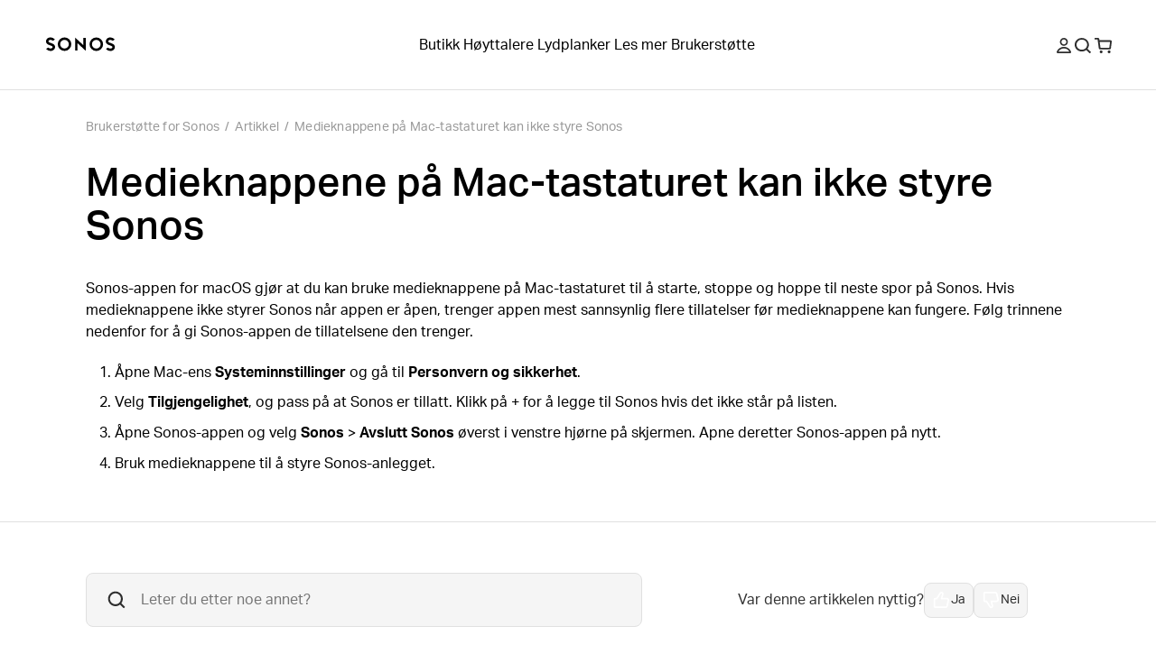

--- FILE ---
content_type: text/html; charset=utf-8
request_url: https://support.sonos.com/no-no/article/mac-keyboard-media-buttons-can-t-control-sonos
body_size: 26197
content:
<!DOCTYPE html><html lang="no-no"><head><meta charSet="utf-8" data-next-head=""/><meta name="viewport" content="width=device-width, initial-scale=1, maximum-scale=1" data-next-head=""/><title data-next-head="">Medieknappene på Mac-tastaturet kan ikke styre Sonos | Sonos</title><meta name="robots" content="max-image-preview:large" data-next-head=""/><meta name="title" content="Medieknappene på Mac-tastaturet kan ikke styre Sonos" data-next-head=""/><meta name="description" content="Sonos-appen for macOS gjør at du kan bruke medieknappene på Mac-tastaturet til å starte, stoppe og hoppe til neste spor på Sonos. Hvis medieknappene ikke styrer Sonos når appen er åpen, trenger appen mest sannsynlig flere tillatelser før medieknappene kan fungere. Følg trinnene nedenfor for å gi Sonos-appen de tillatelsene den trenger." data-next-head=""/><meta property="og:site_name" content="Sonos Support" data-next-head=""/><meta property="og:title" content="Medieknappene på Mac-tastaturet kan ikke styre Sonos" data-next-head=""/><meta property="og:url" content="https://support.sonos.com/no-no/article/mac-keyboard-media-buttons-can-t-control-sonos" data-next-head=""/><meta property="og:description" content="Sonos-appen for macOS gjør at du kan bruke medieknappene på Mac-tastaturet til å starte, stoppe og hoppe til neste spor på Sonos. Hvis medieknappene ikke styrer Sonos når appen er åpen, trenger appen mest sannsynlig flere tillatelser før medieknappene kan fungere. Følg trinnene nedenfor for å gi Sonos-appen de tillatelsene den trenger." data-next-head=""/><meta name="twitter:creator" content="@sonos" data-next-head=""/><meta property="twitter:site" content="@sonos" data-next-head=""/><meta name="twitter:title" content="Medieknappene på Mac-tastaturet kan ikke styre Sonos" data-next-head=""/><meta property="twitter:url" content="https://support.sonos.com/no-no/article/mac-keyboard-media-buttons-can-t-control-sonos" data-next-head=""/><meta name="twitter:description" content="Sonos-appen for macOS gjør at du kan bruke medieknappene på Mac-tastaturet til å starte, stoppe og hoppe til neste spor på Sonos. Hvis medieknappene ikke styrer Sonos når appen er åpen, trenger appen mest sannsynlig flere tillatelser før medieknappene kan fungere. Følg trinnene nedenfor for å gi Sonos-appen de tillatelsene den trenger." data-next-head=""/><meta name="twitter:card" content="summary_large_image" data-next-head=""/><meta name="og:type" content="article" data-next-head=""/><link rel="canonical" href="https://support.sonos.com/no-no/article/mac-keyboard-media-buttons-can-t-control-sonos" data-next-head=""/><link href="https://support.sonos.com/en/article/mac-keyboard-media-buttons-can-t-control-sonos" hrefLang="x-default" rel="alternate" data-next-head=""/><link href="https://support.sonos.com/en-gb/article/mac-keyboard-media-buttons-can-t-control-sonos" hrefLang="en-gb" rel="alternate" data-next-head=""/><link href="https://support.sonos.com/de-at/article/mac-keyboard-media-buttons-can-t-control-sonos" hrefLang="de-at" rel="alternate" data-next-head=""/><link href="https://support.sonos.com/en/article/mac-keyboard-media-buttons-can-t-control-sonos" hrefLang="en" rel="alternate" data-next-head=""/><link href="https://support.sonos.com/nl-nl/article/mac-keyboard-media-buttons-can-t-control-sonos" hrefLang="nl-nl" rel="alternate" data-next-head=""/><link href="https://support.sonos.com/fr-ch/article/mac-keyboard-media-buttons-can-t-control-sonos" hrefLang="fr-ch" rel="alternate" data-next-head=""/><link href="https://support.sonos.com/fi-fi/article/mac-keyboard-media-buttons-can-t-control-sonos" hrefLang="fi-fi" rel="alternate" data-next-head=""/><link href="https://support.sonos.com/en-au/article/mac-keyboard-media-buttons-can-t-control-sonos" hrefLang="en-au" rel="alternate" data-next-head=""/><link href="https://support.sonos.com/en-us/article/mac-keyboard-media-buttons-can-t-control-sonos" hrefLang="en-us" rel="alternate" data-next-head=""/><link href="https://support.sonos.com/no-no/article/mac-keyboard-media-buttons-can-t-control-sonos" hrefLang="no-no" rel="alternate" data-next-head=""/><link href="https://support.sonos.com/en-ie/article/mac-keyboard-media-buttons-can-t-control-sonos" hrefLang="en-ie" rel="alternate" data-next-head=""/><link href="https://support.sonos.com/da-dk/article/mac-keyboard-media-buttons-can-t-control-sonos" hrefLang="da-dk" rel="alternate" data-next-head=""/><link href="https://support.sonos.com/es-cl/article/mac-keyboard-media-buttons-can-t-control-sonos" hrefLang="es-cl" rel="alternate" data-next-head=""/><link href="https://support.sonos.com/es-co/article/mac-keyboard-media-buttons-can-t-control-sonos" hrefLang="es-co" rel="alternate" data-next-head=""/><link href="https://support.sonos.com/es-us/article/mac-keyboard-media-buttons-can-t-control-sonos" hrefLang="es-us" rel="alternate" data-next-head=""/><link href="https://support.sonos.com/zh-cn/article/mac-keyboard-media-buttons-can-t-control-sonos" hrefLang="zh-cn" rel="alternate" data-next-head=""/><link href="https://support.sonos.com/fr-fr/article/mac-keyboard-media-buttons-can-t-control-sonos" hrefLang="fr-fr" rel="alternate" data-next-head=""/><link href="https://support.sonos.com/en-nz/article/mac-keyboard-media-buttons-can-t-control-sonos" hrefLang="en-nz" rel="alternate" data-next-head=""/><link href="https://support.sonos.com/fr-be/article/mac-keyboard-media-buttons-can-t-control-sonos" hrefLang="fr-be" rel="alternate" data-next-head=""/><link href="https://support.sonos.com/fr-ca/article/mac-keyboard-media-buttons-can-t-control-sonos" hrefLang="fr-ca" rel="alternate" data-next-head=""/><link href="https://support.sonos.com/pl-pl/article/mac-keyboard-media-buttons-can-t-control-sonos" hrefLang="pl-pl" rel="alternate" data-next-head=""/><link href="https://support.sonos.com/en-in/article/mac-keyboard-media-buttons-can-t-control-sonos" hrefLang="en-in" rel="alternate" data-next-head=""/><link href="https://support.sonos.com/es-ar/article/mac-keyboard-media-buttons-can-t-control-sonos" hrefLang="es-ar" rel="alternate" data-next-head=""/><link href="https://support.sonos.com/ja-jp/article/mac-keyboard-media-buttons-can-t-control-sonos" hrefLang="ja-jp" rel="alternate" data-next-head=""/><link href="https://support.sonos.com/nl-be/article/mac-keyboard-media-buttons-can-t-control-sonos" hrefLang="nl-be" rel="alternate" data-next-head=""/><link href="https://support.sonos.com/en-ca/article/mac-keyboard-media-buttons-can-t-control-sonos" hrefLang="en-ca" rel="alternate" data-next-head=""/><link href="https://support.sonos.com/it-it/article/mac-keyboard-media-buttons-can-t-control-sonos" hrefLang="it-it" rel="alternate" data-next-head=""/><link href="https://support.sonos.com/de-de/article/mac-keyboard-media-buttons-can-t-control-sonos" hrefLang="de-de" rel="alternate" data-next-head=""/><link href="https://support.sonos.com/it-ch/article/mac-keyboard-media-buttons-can-t-control-sonos" hrefLang="it-ch" rel="alternate" data-next-head=""/><link href="https://support.sonos.com/es-es/article/mac-keyboard-media-buttons-can-t-control-sonos" hrefLang="es-es" rel="alternate" data-next-head=""/><link href="https://support.sonos.com/sv-se/article/mac-keyboard-media-buttons-can-t-control-sonos" hrefLang="sv-se" rel="alternate" data-next-head=""/><link href="https://support.sonos.com/es-mx/article/mac-keyboard-media-buttons-can-t-control-sonos" hrefLang="es-mx" rel="alternate" data-next-head=""/><link href="https://support.sonos.com/de-ch/article/mac-keyboard-media-buttons-can-t-control-sonos" hrefLang="de-ch" rel="alternate" data-next-head=""/><link rel="shortcut icon" href="https://assets.sonos.com/icons/favicon.svg"/><meta name="google-site-verification" content="dSlcvLj14lHiYzhlzfwiDh9qg1hUm92otPoisgi3X-A"/><link rel="preload" href="/_next/static/css/c1a1f59c79b556fa.css" as="style"/><link rel="preload" href="/_next/static/css/cc68c58a833fc2c2.css" as="style"/><link rel="preload" href="/_next/static/css/84747870460dc673.css" as="style"/><link rel="preload" href="/_next/static/css/1c028dae0fab79db.css" as="style"/><link rel="preload" href="/_next/static/css/e5f31416679ff764.css" as="style"/><link rel="stylesheet" href="https://use.typekit.net/nht1tny.css"/><script id="consent" data-nscript="beforeInteractive">
window.dataLayer = window.dataLayer || [];
function gtag(){dataLayer.push(arguments);}

// Default ad_storage to 'denied'.
gtag('consent', 'default', {
  ad_storage: 'denied',
  analytics_storage: 'denied',
  functionality_storage: 'denied',
  personalization_storage: 'denied',
  ad_user_data: 'denied',
  ad_personalization: 'denied',
  'region': undefined,
  'wait_for_update': 500
})
gtag('consent', 'default', {
  ad_storage: 'granted',
  analytics_storage: 'granted',
  functionality_storage: 'granted',
  personalization_storage: 'granted',
  ad_user_data: 'granted',
  ad_personalization: 'granted',
  'wait_for_update': 500
})</script><script id="_next-gtm" data-ntpc="GTM" data-nscript="beforeInteractive">(function(w,d,s,l,i){w[l]=w[l]||[];w[l].push({'gtm.start':
new Date().getTime(),event:'gtm.js'});var f=d.getElementsByTagName(s)[0],
j=d.createElement(s),dl=l!='dataLayer'?'&l='+l:'';j.async=true;j.src=
'https://www.googletagmanager.com/gtm.js?id='+i+dl;f.parentNode.insertBefore(j,f);
})(window,document,'script','dataLayer','GTM-5B9JF4FN');</script><script id="one-trust" data-nscript="beforeInteractive">(function(d,s){var f=d.getElementsByTagName(s)[0],
j=d.createElement(s);j.src='https://cdn.cookielaw.org/scripttemplates/otSDKStub.js';j.dataset.domainScript='82f2da49-2f55-49d8-8a12-2b8ae23f1512';
j.dataset.documentLanguage=true;f.parentNode.insertBefore(j,f);
})(document,'script');</script><script id="one-trust-script" data-nscript="beforeInteractive">function OptanonWrapper() {
  function getCookie(name) {
    var value = '; ' + document.cookie
    var parts = value.split('; ' + name + '=')
    if (parts.length == 2) return parts.pop().split(';').shift()
  }
  if (!getCookie('OptanonAlertBoxClosed')) {
    var buttons = document.getElementsByClassName(
      'optanon-white-button-middle'
    )
    for (var i = 0; i < buttons.length; i++) {
      var banner = document.getElementById(
        'center-tile-banner-popup'
      )
      buttons[i].addEventListener('click', function close() {
        banner.style.transition = '0.8s'
        banner.style.opacity = 0
      })
    }
    if (OneTrust && OneTrust.IsAlertBoxClosed() === false) {
      document.body.classList.add("has-cookie-banner");
    } else {
        document.body.classList.remove("has-cookie-banner");
    }
  }
}</script><link rel="stylesheet" href="/_next/static/css/c1a1f59c79b556fa.css" data-n-g=""/><link rel="stylesheet" href="/_next/static/css/cc68c58a833fc2c2.css" data-n-p=""/><link rel="stylesheet" href="/_next/static/css/84747870460dc673.css"/><link rel="stylesheet" href="/_next/static/css/1c028dae0fab79db.css"/><link rel="stylesheet" href="/_next/static/css/e5f31416679ff764.css"/><noscript data-n-css=""></noscript><script defer="" noModule="" src="/_next/static/chunks/polyfills-42372ed130431b0a.js"></script><script defer="" src="/_next/static/chunks/4131.4db3c9bdac288042.js"></script><script defer="" src="/_next/static/chunks/5737.7c369bf11102ec42.js"></script><script defer="" src="/_next/static/chunks/9119-d8cc253c5f6abbba.js"></script><script defer="" src="/_next/static/chunks/5303.5f70dcbbfdf26972.js"></script><script defer="" src="/_next/static/chunks/1580.244620431c44d638.js"></script><script src="/_next/static/chunks/webpack-9dfe9822fa65683e.js" defer=""></script><script src="/_next/static/chunks/framework-f7279a4ea3b6cca6.js" defer=""></script><script src="/_next/static/chunks/main-484ad30a5c4dc1af.js" defer=""></script><script src="/_next/static/chunks/pages/_app-225143d53975daea.js" defer=""></script><script src="/_next/static/chunks/9391-e1737d379f55f1ee.js" defer=""></script><script src="/_next/static/chunks/6359-9b7502004d5c6fdf.js" defer=""></script><script src="/_next/static/chunks/pages/article/%5B...slug%5D-4ebe3747f0d82bbf.js" defer=""></script><script src="/_next/static/ht36yokoOfiyPtpqnfgrq/_buildManifest.js" defer=""></script><script src="/_next/static/ht36yokoOfiyPtpqnfgrq/_ssgManifest.js" defer=""></script></head><style id="_goober" type="text/css">body .go394347650{width:fit-content;}body .go2821562996{height:undefined;}@media (min-width:1024px){body .go2821562996{height:undefined;}}body .go1849475632{height:17px;}body .go736419533{display:flex;flex-direction:column;align-items:center;width:100%;max-width:100vw;padding-top:var(--_1dnz5ci8);padding-bottom:var(--_1dnz5ci8);min-height:var(--_1dnz5cifr);}@media (min-width:1024px){body .go736419533{padding-top:var(--_1dnz5cib);padding-bottom:var(--_1dnz5cib);min-height:var(--_1dnz5cifr);}}body .go229426536{position:relative;display:flex;min-height:100%;flex-direction:column;flex-wrap:nowrap;row-gap:var(--_1dnz5ci4);column-gap:var(--_1dnz5cicp);width:100%;align-items:center;justify-content:flex-start;padding-left:var(--_1dnz5cicr);padding-right:var(--_1dnz5cicr);}@media (min-width:1024px){body .go229426536{flex-direction:row;flex-wrap:nowrap;row-gap:var(--_1dnz5ci4);column-gap:var(--_1dnz5cicq);width:100%;align-items:center;justify-content:flex-start;padding-left:var(--_1dnz5cicr);padding-right:var(--_1dnz5cicr);}}body .go3193964310{display:flex;flex-direction:column;position:static;width:var(--_1dnz5cidc);padding-top:var(--_1dnz5ci4);padding-bottom:var(--_1dnz5ci4);align-items:flex-end;justify-content:flex-end;margin-bottom:var(--_1dnz5ci4);}@media (min-width:768px){body .go3193964310{display:flex;}}@media (min-width:1024px){body .go3193964310{display:flex;flex-direction:row;width:var(--_1dnz5cid2);padding-top:var(--_1dnz5ci4);padding-bottom:var(--_1dnz5ci4);margin-bottom:var(--_1dnz5ci4);}}@media (min-width:1440px){body .go3193964310{display:flex;}}body .go2040863161{display:flex;flex-direction:column;position:static;width:var(--_1dnz5cidc);padding-top:var(--_1dnz5ci4);padding-bottom:var(--_1dnz5ci8);justify-content:flex-start;margin-bottom:var(--_1dnz5ci4);}@media (min-width:768px){body .go2040863161{display:flex;width:var(--_1dnz5cid1);padding-top:var(--_1dnz5ci4);padding-bottom:var(--_1dnz5ci8);}}@media (min-width:1024px){body .go2040863161{display:flex;flex-direction:row;width:var(--_1dnz5cicy);padding-top:var(--_1dnz5ci4);padding-bottom:var(--_1dnz5ci4);justify-content:flex-end;justify-self:flex-end;margin-bottom:var(--_1dnz5ci4);}}@media (min-width:1440px){body .go2040863161{display:flex;}}body .go3192091371{display:flex;flex-direction:column;align-items:center;width:100%;max-width:100vw;padding-top:var(--_1dnz5cib);padding-bottom:var(--_1dnz5cib);min-height:var(--_1dnz5cifr);}@media (min-width:1024px){body .go3192091371{padding-top:var(--_1dnz5cii);padding-bottom:var(--_1dnz5cii);min-height:var(--_1dnz5cifr);}}body .go3304299708{background-color:#F5F5F5;}@media (min-width:1024px){body .go3304299708{background-color:#F5F5F5;}}body .go3195298128{background-color:var(--_10f1101u);}@media (min-width:1024px){body .go3195298128{background-color:var(--_10f1101u);}}body .go1313665634{position:relative;display:flex;min-height:100%;flex-direction:column;flex-wrap:nowrap;row-gap:var(--_1dnz5ci4);column-gap:var(--_1dnz5cicp);width:100%;align-items:center;justify-content:flex-start;padding-left:var(--_1dnz5cicr);padding-right:var(--_1dnz5cicr);}@media (min-width:1024px){body .go1313665634{flex-direction:row;flex-wrap:nowrap;row-gap:var(--_1dnz5ci4);column-gap:var(--_1dnz5cics);width:100%;align-items:center;justify-content:flex-start;padding-left:var(--_1dnz5cicr);padding-right:var(--_1dnz5cicr);}}body .go1163974269{display:flex;flex-direction:column;position:static;width:var(--_1dnz5cidc);padding-top:var(--_1dnz5ci4);padding-bottom:var(--_1dnz5ci7);align-items:flex-start;justify-content:flex-start;text-align:left;margin-bottom:var(--_1dnz5ci4);}@media (min-width:768px){body .go1163974269{display:flex;}}@media (min-width:1024px){body .go1163974269{display:flex;flex-direction:row;width:var(--_1dnz5cid2);padding-top:var(--_1dnz5ci4);padding-bottom:var(--_1dnz5ci4);align-items:center;justify-content:center;text-align:left;margin-bottom:var(--_1dnz5ci4);}}@media (min-width:1440px){body .go1163974269{display:flex;}}body .go2600633126{word-wrap:normal;}body .go3200696779{display:flex;flex-direction:column;position:static;width:var(--_1dnz5cidc);padding-top:var(--_1dnz5ci4);padding-bottom:var(--_1dnz5ci4);align-items:center;justify-content:flex-end;text-align:center;margin-bottom:var(--_1dnz5ci4);}@media (min-width:768px){body .go3200696779{display:flex;}}@media (min-width:1024px){body .go3200696779{display:flex;flex-direction:row;width:var(--_1dnz5cicw);padding-top:var(--_1dnz5ci4);padding-bottom:var(--_1dnz5ci4);align-items:flex-end;justify-content:flex-end;text-align:right;margin-bottom:var(--_1dnz5ci4);}}@media (min-width:1440px){body .go3200696779{display:flex;}}body .go280345544{background-color:var(--_10f1101w);color:var(--_10f1101v);}body .go3771515745{width:100%;}</style><body><noscript><iframe src="https://www.googletagmanager.com/ns.html?id=GTM-5B9JF4FN" height="0" width="0" style="display:none;visibility:hidden" title="Google Tag Manager"></iframe></noscript><div id="__next"><header role="banner" class="_1irkh558 _1irkh557" style="--_1irkh553:0px"><a class="_1irkh55b" href="#content"></a><nav id="left"><ul><li class="_1irkh55c"><a type="button" href="https://www.sonos.com/no-no/home" class="_1665zoa0 _1665zoa3 go394347650"><div data-testid="dynamic-svg" class="smrq280 smrq281 glroy32 go2821562996"><svg height="1em" width="5em" viewBox="0 0 514.55 106.88" xmlns="http://www.w3.org/2000/svg" id="prefix-Layer_1" aria-hidden="true" focusable="false" fill="currentColor"><polygon points="278.88 60.37 218.49 4.08 218.49 99.52 236.38 99.52 236.38 46.22 296.77 102.44 296.77 6.75 278.88 6.75 278.88 60.37" style="fill:currentColor"/><path d="M140.06,3.16a50.1,50.1,0,1,0,50.09,50.1A50.15,50.15,0,0,0,140.06,3.16Zm0,82.19a32.09,32.09,0,1,1,31.77-32.09A32,32,0,0,1,140.06,85.35Z" style="fill:currentColor"/><path d="M59.5,54.09c-4.76-3.63-11-6.56-20.33-9.52C21,38.81,21,34.23,21,32c0-5.16,5.76-10.5,15.39-10.5a29.08,29.08,0,0,1,16.75,5.79l1.25.94,14.43-9.75-1.58-1.87A42.19,42.19,0,0,0,36.42,3.18c-9.28,0-17.81,3-24,8.35A27.37,27.37,0,0,0,2.67,32c0,8.22,3.59,15.13,10.67,20.53,4.76,3.63,11,6.56,20.33,9.52,18.14,5.77,18.14,10.34,18.14,12.53,0,5.16-5.76,10.5-15.39,10.5a29,29,0,0,1-16.75-5.79l-1.25-.94L4,88.14,5.57,90a42.19,42.19,0,0,0,30.85,13.47c9.28,0,17.81-3,24-8.35a27.37,27.37,0,0,0,9.73-20.51C70.17,66.4,66.58,59.49,59.5,54.09Z" style="fill:currentColor"/><path d="M375.19,3.53a50.1,50.1,0,1,0,50.1,50.09A50.14,50.14,0,0,0,375.19,3.53Zm0,82.18A32.09,32.09,0,1,1,407,53.62,32,32,0,0,1,375.19,85.71Z" style="fill:currentColor"/><path d="M455.76,52.79c4.75,3.63,11,6.56,20.33,9.52,18.14,5.76,18.14,10.34,18.14,12.54,0,5.15-5.76,10.49-15.39,10.49a29.08,29.08,0,0,1-16.75-5.79l-1.25-.93-14.43,9.74L448,90.23a42.24,42.24,0,0,0,30.86,13.47c9.28,0,17.8-3,24-8.35a27.37,27.37,0,0,0,9.73-20.5c0-8.23-3.59-15.14-10.68-20.54-4.75-3.63-11-6.56-20.32-9.52C463.45,39,463.45,34.46,463.45,32.26c0-5.16,5.75-10.5,15.39-10.5a29,29,0,0,1,16.75,5.79l1.25.94,14.42-9.75-1.57-1.87A42.23,42.23,0,0,0,478.84,3.4c-9.28,0-17.81,3-24,8.35a27.39,27.39,0,0,0-9.73,20.51C445.09,40.48,448.68,47.39,455.76,52.79Z" style="fill:currentColor"/><title></title></div></a></li></ul></nav><nav id="center" class="collapse-on-mobile"><ul><li class="_1irkh55c"><a type="button" href="https://www.sonos.com/no-no/shop" class="_1665zoa0 _1665zoa3 go394347650">Butikk</a></li><li class="_1irkh55c"><a type="button" href="https://www.sonos.com/no-no/shop/wireless-speakers" class="_1665zoa0 _1665zoa3 go394347650">Høyttalere</a></li><li class="_1irkh55c"><a type="button" href="https://www.sonos.com/no-no/shop/soundbars" class="_1665zoa0 _1665zoa3 go394347650">Lydplanker</a></li><li class="_1irkh55c"><a type="button" href="https://www.sonos.com/no-no/how-sonos-works" class="_1665zoa0 _1665zoa3 go394347650">Les mer</a></li><li class="_1irkh55c"><a type="button" href="https://support.sonos.com/no-no/home" class="_1665zoa0 _1665zoa3 go394347650">Brukerstøtte</a></li></ul></nav><nav id="right"><ul><li class="_1irkh55c"><button type="button" class="_1665zoa0 _1665zoa3 st7qq83 go394347650"><div data-testid="dynamic-svg" class="smrq280 smrq281 glroy32 go1849475632"><svg xml:space="preserve" viewBox="0 0 17 17.9" fill="none" y="0px" x="0px" xmlns:xlink="http://www.w3.org/1999/xlink" xmlns="http://www.w3.org/2000/svg" version="1.1" aria-hidden="true" focusable="false"><path clip-rule="evenodd" fill-rule="evenodd" d="M8.5,9.3c2.6,0,4.7-2.1,4.7-4.7S11.1,0,8.5,0C5.9,0,3.8,2.1,3.8,4.7S5.9,9.3,8.5,9.3z M8.5,1.8
	c1.6,0,2.9,1.3,2.9,2.9s-1.3,2.9-2.9,2.9S5.6,6.2,5.6,4.7S6.9,1.8,8.5,1.8z M16.9,16.1c-1.3-3.4-4.6-5.6-8.3-5.6H8.4
	c-3.7,0-7,2.3-8.3,5.6c-0.3,0.8,0.3,1.8,1.2,1.8h14.4C16.6,17.9,17.2,17,16.9,16.1z M2.1,16.1c1.2-2.3,3.6-3.8,6.3-3.8h0.2
	c2.7,0,5.2,1.5,6.3,3.8H2.1z" fill="#2E2E2E"/><title>Min konto</title></div></button></li><li class="_1irkh55c"><button type="button" class="_1665zoa0 _1665zoa3 st7qq84 go394347650"><div data-testid="dynamic-svg" class="smrq280 smrq281 glroy32 go1849475632"><svg xml:space="preserve" viewBox="0 0 16 15.8" fill="none" y="0px" x="0px" xmlns:xlink="http://www.w3.org/1999/xlink" xmlns="http://www.w3.org/2000/svg" aria-hidden="true" focusable="false"><path clip-rule="evenodd" fill-rule="evenodd" d="M10.7,3.3c2,2,2,5.3,0,7.4c-2,2-5.3,2-7.4,0c-2-2-2-5.3,0-7.4C5.4,1.3,8.6,1.3,10.7,3.3z M12.6,11.2
	c2.1-2.7,1.8-6.6-0.7-9.1c-2.7-2.7-7.2-2.7-9.9,0s-2.7,7.2,0,9.9c2.5,2.5,6.6,2.7,9.3,0.5l3.2,3.2c0.2,0.2,0.5,0.2,0.7,0l0.6-0.6
	c0.2-0.2,0.2-0.5,0-0.7L12.6,11.2z" fill="#2E2E2E"/><title>Søk</title></div></button></li><li class="_1irkh55c"><a type="button" href="https://www.sonos.com/no-no/cart" class="_1665zoa0 _1665zoa3 go394347650"><div data-testid="dynamic-svg" class="smrq280 smrq281 glroy32 go1849475632"><svg xml:space="preserve" viewBox="0 0 18.3 16.4" fill="none" y="0px" x="0px" xmlns:xlink="http://www.w3.org/1999/xlink" xmlns="http://www.w3.org/2000/svg" aria-hidden="true" focusable="false"><path clip-rule="evenodd" fill-rule="evenodd" d="M8.1,13.8c0.3,0.3,0.4,0.7,0.4,1.1c0,0.4-0.2,0.8-0.4,1.1c-0.3,0.3-0.7,0.4-1.1,0.4S6.2,16.2,5.9,16
	c-0.3-0.3-0.4-0.7-0.4-1.1c0-0.4,0.2-0.8,0.4-1.1c0.3-0.3,0.7-0.4,1.1-0.4S7.8,13.6,8.1,13.8z M15.5,13.4c-0.4,0-0.8,0.2-1.1,0.4
	c-0.3,0.3-0.4,0.7-0.4,1.1c0,0.4,0.2,0.8,0.4,1.1c0.3,0.3,0.7,0.4,1.1,0.4s0.8-0.2,1.1-0.4c0.3-0.3,0.4-0.7,0.4-1.1
	c0-0.4-0.2-0.8-0.4-1.1C16.3,13.6,15.9,13.4,15.5,13.4z M18.3,4.1l-0.9,7c-0.1,0.7-0.7,1.2-1.4,1.2H5.9c-0.7,0-1.3-0.5-1.4-1.2
	L3.2,1.8H0.5C0.2,1.8,0,1.6,0,1.3V0.5C0,0.2,0.2,0,0.5,0h3.1C4.3,0,4.9,0.5,5,1.2l0.2,1.3h11.8C17.8,2.5,18.4,3.2,18.3,4.1z
	 M16.5,4.3H5.4l0.9,6.2h9.4L16.5,4.3z" fill="#2E2E2E"/><title>Handlekurv</title></div></a></li><li class="_1irkh55c"><button type="button" class="_1665zoa0 _1665zoa3 st7qq85 go394347650"><div data-testid="dynamic-svg" class="smrq280 smrq281 glroy32 go1849475632"><svg viewBox="0 0 18 16" fill="none" xmlns="http://www.w3.org/2000/svg" aria-hidden="true" focusable="false"><path fill-rule="evenodd" clip-rule="evenodd" d="M0 0.5C0 0.223858 0.223858 0 0.5 0H17.473C17.7491 0 17.973 0.223857 17.973 0.5V1.5C17.973 1.77614 17.7491 2 17.473 2H0.5C0.223858 2 0 1.77614 0 1.5V0.5ZM0 14.5C0 14.2239 0.223858 14 0.5 14H17.473C17.7491 14 17.973 14.2239 17.973 14.5V15.5001C17.973 15.7762 17.7491 16.0001 17.473 16.0001H0.5C0.223858 16.0001 0 15.7762 0 15.5001V14.5ZM17.973 7.49994C17.973 7.22379 17.7491 6.99994 17.473 6.99994H0.5C0.223858 6.99994 0 7.22379 0 7.49994V8.49995C0 8.77609 0.223858 8.99995 0.5 8.99995H17.473C17.7491 8.99995 17.973 8.77609 17.973 8.49995V7.49994Z" fill="#2E2E2E"/><title>Meny</title></div></button></li></ul></nav></header><main id="content" class="z4460a0" tabindex="-1"><nav class="_1cmwwkx0"><ol class="_1cmwwkx1"><a class="_1cmwwkx2 _1cmwwkx3" type="breadcrumb" href="/no-no/home">Brukerstøtte for Sonos</a><div class="_1cmwwkx4">/</div><li class="_1cmwwkx2">Artikkel</li><div class="_1cmwwkx4">/</div><a class="_1cmwwkx2 _1cmwwkx3" type="breadcrumb" href="/no-no/article/mac-keyboard-media-buttons-can-t-control-sonos">Medieknappene på Mac-tastaturet kan ikke styre Sonos</a></ol></nav><article class="m1wsgu0"><div class="m1wsgu1"><h1 class="_1llzaupa _1llzaup1">Medieknappene på Mac-tastaturet kan ikke styre Sonos</h1></div><section class="m1wsgu2"><div><p options="[object Object]" class="_1llzaupf">Sonos-appen for macOS gjør at du kan bruke medieknappene på Mac-tastaturet til å starte, stoppe og hoppe til neste spor på Sonos. Hvis medieknappene ikke styrer Sonos når appen er åpen, trenger appen mest sannsynlig flere tillatelser før medieknappene kan fungere. Følg trinnene nedenfor for å gi Sonos-appen de tillatelsene den trenger.</p><ol level="1" options="[object Object]" class="_1llzaupf"><li>Åpne Mac-ens <strong>Systeminnstillinger</strong> og gå til <strong>Personvern og sikkerhet</strong>.</li><li>Velg <strong>Tilgjengelighet</strong>, og pass på at Sonos er tillatt. Klikk på + for å legge til Sonos hvis det ikke står på listen.</li><li>Åpne Sonos-appen og velg <strong>Sonos</strong> &gt; <strong>Avslutt Sonos</strong> øverst i venstre hjørne på skjermen. Apne deretter Sonos-appen på nytt.</li><li>Bruk medieknappene til å styre Sonos-anlegget.</li></ol></div></section></article><div class="_16t4lgr0"><article data-test-id="global-bottom-search-bar-helpfulness content-module" class="twgsag4 go736419533"><section fallbackPriority="0" class="twgsag0 twgsag1 go229426536"><section data-test-id="content-block" class="mobile-o2 desktop-o0 dsh8002 go3193964310"><form class="d4bl0f0" action="/no-no/search"><label for="q" class="_1cv7qmk3"><input id="q" type="search" placeholder="Leter du etter noe annet?" autoComplete="off" aria-invalid="false" class="_1llzaupg _1cv7qmk2 d4bl0f1" name="q"/><span role=""></span><div data-testid="dynamic-svg" class="smrq280 smrq282 d4bl0f3 smrq281 go968314455"><svg xmlns="http://www.w3.org/2000/svg" fill="none" viewBox="0 0 24 24" height="24" width="24" aria-hidden="true" focusable="false"><path fill="#2E2E2E" d="M14.677 7.32305C16.7077 9.35377 16.7077 12.6462 14.677 14.677C12.6462 16.7077 9.35377 16.7077 7.32304 14.677C5.29232 12.6462 5.29232 9.35377 7.32304 7.32304C9.35377 5.29232 12.6462 5.29232 14.677 7.32305ZM16.6067 15.1925C18.6623 12.4507 18.4433 8.54386 15.9497 6.05025C13.2161 3.31658 8.78392 3.31658 6.05025 6.05025C3.31658 8.78392 3.31658 13.2161 6.05025 15.9497C8.59262 18.4921 12.6041 18.67 15.3521 16.4835L18.5673 19.6987C18.7625 19.894 19.0791 19.894 19.2744 19.6987L19.8401 19.133C20.0353 18.9377 20.0353 18.6212 19.8401 18.4259L16.6067 15.1925Z" clip-rule="evenodd" fill-rule="evenodd"/><title>null</title></div></label></form></section><section data-test-id="content-block" class="desktop-o2 mobile-o0 tablet-o0 dsh8002 go2040863161"></section></section></article><article data-test-id="global-support-cta1-gray content-module" class="_1ktaf6g4 twgsag4 go3192091371 go3304299708"><section fallbackPriority="0" class="twgsag0 go3195298128 twgsag1 go1313665634"><section data-test-id="content-block" class="desktop-o1 mobile-o0 dsh8002 go1163974269"><section class="_1j2o0xy0 go2600633126"><div class="_1j2o0xy2"><h2 id="trenger_du_fortsatt_hjelp%3F" options="[object Object]" class="_1llzaup4 _1llzaup0">Trenger du fortsatt hjelp?</h2><p options="[object Object]" class="_1llzaupp">Teknikerne våre kan hjelpe over telefonen eller med direktechat. Du kan også stille spørsmål til og søke etter svar hos andre Sonos-eiere i Sonos-fellesskapet vårt.</p></div></section></section><section data-test-id="content-block" class="desktop-o2 mobile-o1 dsh8002 go3200696779"><section class="_1j2o0xy0 go2600633126"><div class="_1j2o0xy2"><p options="[object Object]" class="_1llzaupf"><a class="_1xcqo9a0" type="button" href="/no-no/contact"><button type="button" _type="span" _key="1fcaae59d0a80" mark="[object Object]" markKey="1166c2752054" class="_1qlwto20 _1qlwto21 go280345544 go3771515745">Kontakt oss<svg class="arrowRight" width="18" height="14" viewBox="0 0 18 14" fill="currentColor" xmlns="http://www.w3.org/2000/svg"><path d="M10.2968 0.900411L16.3644 6.96794M16.3644 6.96794L10.2968 13.0355M16.3644 6.96794H-0.000106035" stroke="currentColor" stroke-width="1.5"></path></svg></button></a></p><p options="[object Object]" class="_1llzaupf"><a href="https://sonos.com/community" class="_1xcqo9a0"><button type="button" _type="span" _key="03319edbc0550" mark="[object Object]" markKey="42d952804978" class="_1qlwto20 _1qlwto22 go3771515745">Spør brukerfellesskapet<svg class="arrowRight" width="18" height="14" viewBox="0 0 18 14" fill="currentColor" xmlns="http://www.w3.org/2000/svg"><path d="M10.2968 0.900411L16.3644 6.96794M16.3644 6.96794L10.2968 13.0355M16.3644 6.96794H-0.000106035" stroke="currentColor" stroke-width="1.5"></path></svg></button></a></p></div></section></section></section></article></div><div></div><!--$--><!--/$--></main><div><div></div></div></div><div id="toast"></div><div id="modal"></div><script id="__NEXT_DATA__" type="application/json">{"props":{"pageProps":{"currentLocale":{"countryLangName":"Norge","countryName":"Norway","currency":"NOK","flag":{"_type":"sonosSvg","asset":{"_ref":"image-8c71f507dc4e81a37418fa4c5173181ffcace814-640x480-svg","_type":"reference"}},"pathCode":"no-no"},"svgs":[{"_type":"sanity.imageAsset","altText":null,"inlineSvg":"\u003csvg xmlns=\"http://www.w3.org/2000/svg\" fill=\"none\" viewBox=\"0 0 51 52\" aria-hidden=\"true\" focusable=\"false\" width=\"1em\" height=\"1em\"\u003e\u003cpath fill=\"black\" d=\"M14.6152 39.1073C14.2736 39.4667 13.6971 39.4667 13.3555 39.1073L12.0781 37.8299C11.7187 37.4883 11.7187 36.9118 12.0781 36.5702L22.8819 25.7663L12.073 14.9574C11.7136 14.6158 11.7136 14.0393 12.073 13.6799L13.3327 12.4203C13.692 12.0609 14.2685 12.0609 14.6101 12.4203L25.419 23.2292L36.1975 12.433C36.5569 12.0914 37.1156 12.0914 37.475 12.433L38.7524 13.7104C39.094 14.0698 39.094 14.6285 38.7524 14.9879L27.9562 25.7663L38.7131 36.574C39.0737 36.9168 39.0737 37.4908 38.7131 37.8337L37.4356 39.1111C37.0953 39.4692 36.5188 39.4718 36.1772 39.1099L25.419 28.3035L14.6152 39.1073Z\" clip-rule=\"evenodd\" fill-rule=\"evenodd\"/\u003e\u003c/svg\u003e","originalFilename":"icon-close.svg","tags":["icon","svg"]},{"_type":"sanity.imageAsset","altText":null,"inlineSvg":"\u003csvg xmlns=\"http://www.w3.org/2000/svg\" fill=\"none\" viewBox=\"0 0 56 56\" height=\"56\" width=\"56\" aria-hidden=\"true\" focusable=\"false\"\u003e\u003cpath fill=\"white\" d=\"M22.7114 48.4818C24.4196 51.1217 27.8247 52.0787 30.6581 50.7153C33.3509 49.4196 34.7475 46.3968 33.9887 43.5063L31.2875 33.2157L43.7006 33.2157C48.2022 33.2157 51.5336 29.028 50.5214 24.6416L46.7522 8.30831C46.0192 5.1322 43.191 2.88233 39.9314 2.88233L9.33334 2.88232C6.75601 2.88232 4.66667 4.97166 4.66667 7.54899L4.66667 28.549C4.66667 31.1263 6.75601 33.2157 9.33334 33.2157L12.8333 33.2157L22.7114 48.4818ZM28.6346 46.5102C27.9196 46.8542 27.0604 46.6127 26.6294 45.9466L16.0617 29.6147C15.6318 28.9502 14.8942 28.549 14.1027 28.549L9.33334 28.549L9.33334 7.54899L39.9314 7.54899C41.0179 7.54899 41.9607 8.29895 42.205 9.35766L45.9742 25.691C46.3116 27.1531 45.2012 28.549 43.7006 28.549L28.2627 28.549C27.5394 28.549 26.8569 28.8844 26.4151 29.4572C25.9734 30.0299 25.8222 30.7751 26.0058 31.4747L29.475 44.6912C29.6664 45.4205 29.3141 46.1832 28.6346 46.5102Z\" clip-rule=\"evenodd\" fill-rule=\"evenodd\"/\u003e\u003c/svg\u003e","originalFilename":"support-icon-thumbs-down.svg","tags":["icon","svg"]},{"_type":"sanity.imageAsset","altText":null,"inlineSvg":"\u003csvg xmlns=\"http://www.w3.org/2000/svg\" fill=\"none\" viewBox=\"0 0 17 17\" height=\"17\" width=\"17\" aria-hidden=\"true\" focusable=\"false\"\u003e\u003cpath fill-opacity=\"0.8\" fill=\"black\" d=\"M1.53394 3.21613C1.2578 3.21613 1.03394 2.99228 1.03394 2.71613L1.03394 1.21614C1.03394 0.939994 1.2578 0.716136 1.53394 0.716136L15.5339 0.716135C15.8101 0.716136 16.0339 0.939994 16.0339 1.21614V2.71613C16.0339 2.72363 16.0338 2.73108 16.0334 2.7385L16.0335 15.2279C16.0335 15.504 15.8096 15.7279 15.5335 15.7279H14.0335C13.7573 15.7279 13.5335 15.504 13.5335 15.2279L13.5335 4.98607L2.14848 16.3711C1.95322 16.5663 1.63664 16.5663 1.44138 16.3711L0.380716 15.3104C0.185454 15.1151 0.185454 14.7986 0.380716 14.6033L11.7679 3.21613L1.53394 3.21613Z\" clip-rule=\"evenodd\" fill-rule=\"evenodd\"/\u003e\u003c/svg\u003e","originalFilename":"icon-external-link.svg","tags":["icon","svg"]},{"_type":"sanity.imageAsset","altText":null,"inlineSvg":"\u003csvg xmlns=\"http://www.w3.org/2000/svg\" fill=\"none\" viewBox=\"0 0 24 24\" height=\"24\" width=\"24\" aria-hidden=\"true\" focusable=\"false\"\u003e\u003cpath fill=\"#2E2E2E\" d=\"M14.677 7.32305C16.7077 9.35377 16.7077 12.6462 14.677 14.677C12.6462 16.7077 9.35377 16.7077 7.32304 14.677C5.29232 12.6462 5.29232 9.35377 7.32304 7.32304C9.35377 5.29232 12.6462 5.29232 14.677 7.32305ZM16.6067 15.1925C18.6623 12.4507 18.4433 8.54386 15.9497 6.05025C13.2161 3.31658 8.78392 3.31658 6.05025 6.05025C3.31658 8.78392 3.31658 13.2161 6.05025 15.9497C8.59262 18.4921 12.6041 18.67 15.3521 16.4835L18.5673 19.6987C18.7625 19.894 19.0791 19.894 19.2744 19.6987L19.8401 19.133C20.0353 18.9377 20.0353 18.6212 19.8401 18.4259L16.6067 15.1925Z\" clip-rule=\"evenodd\" fill-rule=\"evenodd\"/\u003e\u003c/svg\u003e","originalFilename":"icon-search.svg","tags":["icon","svg"]},{"_type":"sanity.imageAsset","altText":null,"inlineSvg":"\u003csvg xmlns=\"http://www.w3.org/2000/svg\" fill=\"none\" viewBox=\"0 0 12 12\" aria-hidden=\"true\" focusable=\"false\" width=\"1em\" height=\"1em\"\u003e\u003cpath fill=\"#2E2E2E\" d=\"M0.29769 6.60775C0.132091 6.61195 -0.00410779 6.47575 9.21998e-05 6.31015L9.22291e-05 5.70656C-0.00410774 5.54096 0.132091 5.40476 0.29769 5.40896L5.40245 5.40896L5.40245 0.301797C5.39825 0.136199 5.53445 -2.54229e-07 5.70425 -2.47553e-07L6.29944 -2.24149e-07C6.46924 -2.17473e-07 6.60544 0.136199 6.60124 0.301797L6.60124 5.40896L11.6982 5.40476C11.8638 5.40896 11.9958 5.54096 12 5.70656L12 6.31015C11.9958 6.47575 11.8638 6.60775 11.6982 6.61195L6.60124 6.60775L6.58924 11.7023C6.59344 11.8685 6.45784 12.0041 6.29164 11.9999L5.68805 11.9999C5.52305 12.0041 5.38625 11.8685 5.39105 11.7023L5.40245 6.60775L0.29769 6.60775Z\" clip-rule=\"evenodd\" fill-rule=\"evenodd\"/\u003e\u003c/svg\u003e","originalFilename":"icon-plus.svg","tags":["icon","svg"]},{"_type":"sanity.imageAsset","altText":null,"inlineSvg":"\u003csvg xmlns=\"http://www.w3.org/2000/svg\" fill=\"none\" viewBox=\"0 0 14 2\" aria-hidden=\"true\" focusable=\"false\" width=\"1em\" height=\"1em\"\u003e\u003crect fill=\"#2E2E2E\" height=\"2\" width=\"14\"/\u003e\u003c/svg\u003e","originalFilename":"icon-rule.svg","tags":["icon","svg"]},{"_type":"sanity.imageAsset","altText":null,"inlineSvg":"\u003csvg xmlns=\"http://www.w3.org/2000/svg\" fill=\"none\" viewBox=\"0 0 19 14\" aria-hidden=\"true\" focusable=\"false\" width=\"1em\" height=\"1em\"\u003e\u003cpath fill=\"#2E2E2E\" d=\"M17.241 0.291136L7.20571 10.8532L1.70809 5.85705C1.52447 5.69005 1.28203 5.60284 1.03411 5.6146C0.786182 5.62635 0.553081 5.73611 0.386084 5.91974C0.219087 6.10336 0.131874 6.3458 0.143629 6.59372C0.155385 6.84165 0.265147 7.07475 0.448769 7.24175L6.62376 12.8554C6.80483 13.0206 7.04349 13.1081 7.28844 13.0992C7.53338 13.0903 7.76505 12.9856 7.93361 12.8077L18.5995 1.5804C18.7705 1.4005 18.863 1.16005 18.8567 0.911951C18.8503 0.663851 18.7457 0.428421 18.5658 0.257454C18.3859 0.0864865 18.1455 -0.00601306 17.8974 0.000303494C17.6493 0.00662005 17.4139 0.111236 17.2429 0.291136H17.241Z\"/\u003e\u003c/svg\u003e","originalFilename":"icon-checkmark.svg","tags":["icon","svg"]},{"_type":"sanity.imageAsset","altText":null,"inlineSvg":"\u003csvg xmlns=\"http://www.w3.org/2000/svg\" fill=\"none\" viewBox=\"0 0 56 56\" height=\"56\" width=\"56\" aria-hidden=\"true\" focusable=\"false\"\u003e\u003cpath fill=\"white\" d=\"M22.7114 5.18484C24.4196 2.54497 27.8247 1.58789 30.6581 2.95128C33.3509 4.24707 34.7475 7.26979 33.9887 10.1603L31.2875 20.451H43.7006C48.2022 20.451 51.5336 24.6387 50.5214 29.025L46.7521 45.3583C46.0192 48.5344 43.191 50.7843 39.9314 50.7843H9.33333C6.756 50.7843 4.66666 48.695 4.66666 46.1176V25.1176C4.66666 22.5403 6.756 20.451 9.33333 20.451H12.8333L22.7114 5.18484ZM28.6346 7.15642C27.9196 6.8124 27.0604 7.0539 26.6294 7.72001L16.0617 24.0519C15.6317 24.7164 14.8942 25.1176 14.1027 25.1176H9.33333V46.1176H39.9314C41.0179 46.1176 41.9607 45.3677 42.205 44.309L45.9742 27.9756C46.3116 26.5135 45.2012 25.1176 43.7006 25.1176H28.2627C27.5394 25.1176 26.8569 24.7822 26.4151 24.2095C25.9734 23.6367 25.8221 22.8915 26.0058 22.1919L29.475 8.97546C29.6664 8.24611 29.3141 7.48339 28.6346 7.15642Z\" clip-rule=\"evenodd\" fill-rule=\"evenodd\"/\u003e\u003c/svg\u003e","originalFilename":"support-icon-thumbs-up.svg","tags":["icon","svg"]},{"_type":"sanity.imageAsset","altText":null,"inlineSvg":"\u003csvg xmlns=\"http://www.w3.org/2000/svg\" fill=\"none\" viewBox=\"0 0 16 10\" aria-hidden=\"true\" focusable=\"false\" width=\"1em\" height=\"1em\"\u003e\u003cpath stroke-width=\"1.5\" stroke=\"#737373\" d=\"M0.999993 1.07104L8.01392 8.08496L15.085 1.01389\"/\u003e\u003c/svg\u003e","originalFilename":"icon-chevron.svg","tags":["icon","svg"]}],"data":{"body":[{"_key":"5ea638938313","_type":"block","children":[{"_key":"5ea6389383130","_type":"span","marks":[],"text":"Sonos-appen for macOS gjør at du kan bruke medieknappene på Mac-tastaturet til å starte, stoppe og hoppe til neste spor på Sonos. Hvis medieknappene ikke styrer Sonos når appen er åpen, trenger appen mest sannsynlig flere tillatelser før medieknappene kan fungere. Følg trinnene nedenfor for å gi Sonos-appen de tillatelsene den trenger."}],"markDefs":[],"style":"normal"},{"_key":"42fb0ebfbd6d","_type":"block","children":[{"_key":"a0ae86a610aa0","_type":"span","marks":[],"text":"Åpne Mac-ens "},{"_key":"a0ae86a610aa1","_type":"span","marks":["strong"],"text":"Systeminnstillinger"},{"_key":"a0ae86a610aa2","_type":"span","marks":[],"text":" og gå til "},{"_key":"a0ae86a610aa3","_type":"span","marks":["strong"],"text":"Personvern og sikkerhet"},{"_key":"a0ae86a610aa4","_type":"span","marks":[],"text":"."}],"level":1,"listItem":"number","markDefs":[],"style":"normal"},{"_key":"0a4eed7c13b3","_type":"block","children":[{"_key":"674b6064c9030","_type":"span","marks":[],"text":"Velg "},{"_key":"674b6064c9031","_type":"span","marks":["strong"],"text":"Tilgjengelighet"},{"_key":"674b6064c9032","_type":"span","marks":[],"text":", og pass på at Sonos er tillatt. Klikk på + for å legge til Sonos hvis det ikke står på listen."}],"level":1,"listItem":"number","markDefs":[],"style":"normal"},{"_key":"933ef3275f81","_type":"block","children":[{"_key":"27d1696236f30","_type":"span","marks":[],"text":"Åpne Sonos-appen og velg "},{"_key":"27d1696236f31","_type":"span","marks":["strong"],"text":"Sonos"},{"_key":"27d1696236f32","_type":"span","marks":[],"text":" \u003e "},{"_key":"27d1696236f33","_type":"span","marks":["strong"],"text":"Avslutt Sonos"},{"_key":"27d1696236f34","_type":"span","marks":[],"text":" øverst i venstre hjørne på skjermen. Apne deretter Sonos-appen på nytt."}],"level":1,"listItem":"number","markDefs":[],"style":"normal"},{"_key":"0864fb0ca351","_type":"block","children":[{"_key":"3a22842ce0890","_type":"span","marks":[],"text":"Bruk medieknappene til å styre Sonos-anlegget."}],"level":1,"listItem":"number","markDefs":[],"style":"normal"}],"fallbackPriority":0,"seo":{"metaDescription":"Sonos-appen for macOS gjør at du kan bruke medieknappene på Mac-tastaturet til å starte, stoppe og hoppe til neste spor på Sonos. Hvis medieknappene ikke styrer Sonos når appen er åpen, trenger appen mest sannsynlig flere tillatelser før medieknappene kan fungere. Følg trinnene nedenfor for å gi Sonos-appen de tillatelsene den trenger.","metaTitle":"Medieknappene på Mac-tastaturet kan ikke styre Sonos"},"slug":"mac-keyboard-media-buttons-can-t-control-sonos","title":"Medieknappene på Mac-tastaturet kan ikke styre Sonos"},"header":{"navigationBuckets":[{"collapseOnMobile":null,"id":"left","name":null,"navigationItems":[{"_key":"8a81788c6e2b","_type":"navigationItem","behavior":"default","image":{"_type":"sonosSvg","asset":{"_ref":"image-3b84a107ef6edb446612b9580b7b8d45e2df7995-60x12-svg","_type":"reference"},"inlineSvg":"\u003csvg height=\"1em\" width=\"5em\" viewBox=\"0 0 514.55 106.88\" xmlns=\"http://www.w3.org/2000/svg\" id=\"prefix-Layer_1\" aria-hidden=\"true\" focusable=\"false\" fill=\"currentColor\"\u003e\u003cpolygon points=\"278.88 60.37 218.49 4.08 218.49 99.52 236.38 99.52 236.38 46.22 296.77 102.44 296.77 6.75 278.88 6.75 278.88 60.37\" style=\"fill:currentColor\"/\u003e\u003cpath d=\"M140.06,3.16a50.1,50.1,0,1,0,50.09,50.1A50.15,50.15,0,0,0,140.06,3.16Zm0,82.19a32.09,32.09,0,1,1,31.77-32.09A32,32,0,0,1,140.06,85.35Z\" style=\"fill:currentColor\"/\u003e\u003cpath d=\"M59.5,54.09c-4.76-3.63-11-6.56-20.33-9.52C21,38.81,21,34.23,21,32c0-5.16,5.76-10.5,15.39-10.5a29.08,29.08,0,0,1,16.75,5.79l1.25.94,14.43-9.75-1.58-1.87A42.19,42.19,0,0,0,36.42,3.18c-9.28,0-17.81,3-24,8.35A27.37,27.37,0,0,0,2.67,32c0,8.22,3.59,15.13,10.67,20.53,4.76,3.63,11,6.56,20.33,9.52,18.14,5.77,18.14,10.34,18.14,12.53,0,5.16-5.76,10.5-15.39,10.5a29,29,0,0,1-16.75-5.79l-1.25-.94L4,88.14,5.57,90a42.19,42.19,0,0,0,30.85,13.47c9.28,0,17.81-3,24-8.35a27.37,27.37,0,0,0,9.73-20.51C70.17,66.4,66.58,59.49,59.5,54.09Z\" style=\"fill:currentColor\"/\u003e\u003cpath d=\"M375.19,3.53a50.1,50.1,0,1,0,50.1,50.09A50.14,50.14,0,0,0,375.19,3.53Zm0,82.18A32.09,32.09,0,1,1,407,53.62,32,32,0,0,1,375.19,85.71Z\" style=\"fill:currentColor\"/\u003e\u003cpath d=\"M455.76,52.79c4.75,3.63,11,6.56,20.33,9.52,18.14,5.76,18.14,10.34,18.14,12.54,0,5.15-5.76,10.49-15.39,10.49a29.08,29.08,0,0,1-16.75-5.79l-1.25-.93-14.43,9.74L448,90.23a42.24,42.24,0,0,0,30.86,13.47c9.28,0,17.8-3,24-8.35a27.37,27.37,0,0,0,9.73-20.5c0-8.23-3.59-15.14-10.68-20.54-4.75-3.63-11-6.56-20.32-9.52C463.45,39,463.45,34.46,463.45,32.26c0-5.16,5.75-10.5,15.39-10.5a29,29,0,0,1,16.75,5.79l1.25.94,14.42-9.75-1.57-1.87A42.23,42.23,0,0,0,478.84,3.4c-9.28,0-17.81,3-24,8.35a27.39,27.39,0,0,0-9.73,20.51C445.09,40.48,448.68,47.39,455.76,52.79Z\" style=\"fill:currentColor\"/\u003e\u003c/svg\u003e","responsiveSettings":[{"_key":"90b6dd9fda72","_type":"svgResponsiveSettings","colspan":1.5,"mediaQuery":"desktop"},{"_key":"aa3c00dbb7db","_type":"svgResponsiveSettings","colspan":5.5,"mediaQuery":"mobile"}]},"menuTrigger":"hover","modalId":null,"navigationMenu":null,"productOrCategoryOrContentPage":{"name":"Hjem","slug":"home"},"slug":null}]},{"collapseOnMobile":true,"id":"center","name":null,"navigationItems":[{"_key":"460e17834e2f","_type":"navigationItem","behavior":"default","image":null,"menuTrigger":"hover","modalId":null,"navigationMenu":{"_type":"navigationMenu","content":[{"_key":"30d9b10c76d9","_type":"contentModule","contentBlocks":[{"_key":"76b628177a79","_type":"contentBlock","blocks":[{"_key":"80460de860f7","_type":"subcategories","category":{"externalId":"shopall"},"cta":null}],"responsiveSettings":[{"_key":"40868f600eba","_type":"blockResponsiveSettings","alignToEdge":false,"colspan":9,"mediaQuery":"desktop"},{"_key":"22928dee6d3a","_type":"blockResponsiveSettings","alignToEdge":false,"colspan":23,"mediaQuery":"mobile"}]},{"_key":"c35e54d55c37","_type":"contentBlock","blocks":[{"_key":"a032168be7cd","_type":"productList","cta":null,"orientation":"horizontal","products":[{"media":[{"_key":"51d8ed9c1322","_type":"productImage","altText":"Sonos Ace-hodetelefoner i svart, flytende over skygge, litt på skrå","asset":{"_ref":"image-34735de0ce8535cb9fe2af5a78db26dcb4aaa9f1-2500x2500-png","_type":"reference"},"tags":["checkout","cart","plp"]},{"_key":"caeaf337df8e","_type":"productImage","altText":"Sonos Ace-hodetelefoner i Soft hvit, flytende over skygge, litt på skrå","asset":{"_ref":"image-9d695f869fc53e3275d8243cb186878de43dffc9-2500x2500-png","_type":"reference"},"tags":["checkout","cart","plp"]}],"name":"Sonos Ace","slug":"shop/sonos-ace"},{"media":[{"_key":"ad81b03d251f","_type":"productImage","altText":"Svart Sonos Roam 2 heltebilde forfra og skrått ovenfra","asset":{"_ref":"image-110a711ffb1d9ec82743734ef7477a7d400c8d11-2400x2400-png","_type":"reference"},"tags":["plp"]},{"_key":"86514bae422b","_type":"productImage","altText":"Hvit Sonos Roam 2 heltebilde forfra og skrått ovenfra","asset":{"_ref":"image-242fd959439d1f77bb579464d83d902a315c4b05-2400x2400-png","_type":"reference"},"tags":["plp"]},{"_key":"c272d56135ea","_type":"productImage","altText":"Rød Sonos Roam 2-heltebilde forfra og skrått ovenfra","asset":{"_ref":"image-69f7ec0374ba9ec347117aab601e79858d92e47d-2400x2400-png","_type":"reference"},"tags":["plp"]},{"_key":"e83b90338274","_type":"productImage","altText":"Blå Sonos Roam 2 heltebilde forfra og skrått ovenfra","asset":{"_ref":"image-80940def711d17d1cdf1bfbb982456a092e9efd2-2400x2400-png","_type":"reference"},"tags":["plp"]},{"_key":"6b8457375c06","_type":"productImage","altText":"Grønn Sonos Roam 2-heltebilde forfra og skrått ovenfra","asset":{"_ref":"image-7ca68ecc13421e462066bdfa19d6bf8ae64979ab-2400x2400-png","_type":"reference"},"tags":["plp"]}],"name":"Roam 2","slug":"shop/roam-2"},{"media":[{"_key":"46a24bdb76ad","_type":"productImage","altText":"Era 300 svart på skrå forfra","asset":{"_ref":"image-1dfecdf1513cd96cd28e789adac4957b97adf50b-1800x1800-png","_type":"reference"},"tags":["checkout","plp"]},{"_key":"a75210285417","_type":"productImage","altText":"Era 300 hvit på skrå forfra","asset":{"_ref":"image-c1fda82321f3a49069607cd5604add513609093b-1800x1800-png","_type":"reference"},"tags":["checkout","plp"]}],"name":"Era 300","slug":"shop/era-300"},{"media":[{"_key":"b7179cea8783","_type":"productImage","altText":"Era 100 svart på skrå forfra","asset":{"_ref":"image-c730c924a2d9fe4d3a3b9b9cb7432b7afd0ab392-2000x2000-png","_type":"reference"},"tags":["checkout","plp"]},{"_key":"e2b2b062b00b","_type":"productImage","altText":"Era 100 hvit på skrå forfra","asset":{"_ref":"image-03b89d4e259ddfe3388083e943059f0436468258-2000x2000-png","_type":"reference"},"tags":["checkout","plp"]}],"name":"Era 100","slug":"shop/era-100"},{"media":[{"_key":"4c823fc29195","_type":"productImage","altText":"Svart Sonos Sub 4 sett litt på skrå","asset":{"_ref":"image-956c6873a4b0d890977a6ce4bb1d770f82b28d74-1868x1868-png","_type":"reference"},"tags":["checkout","cart","plp","linksGrid"]}],"name":"Sub 4","slug":"shop/sub-4"},{"media":[{"_key":"c695dbcb0dec","_type":"productImage","altText":"En svart Arc Ultra ovenfra, satt litt på skrå","asset":{"_ref":"image-a27135e0222d228e5ab9c49c6d8b34472c7bd0df-2000x2000-png","_type":"reference"},"tags":["checkout","cart","plp","linksGrid"]}],"name":"Arc Ultra","slug":"shop/arc-ultra"}],"title":"Mest populær"}],"responsiveSettings":[{"_key":"634284818dae","_type":"blockResponsiveSettings","alignToEdge":false,"colspan":15,"mediaQuery":"desktop"},{"_key":"61ee3b446a7e","_type":"blockResponsiveSettings","alignToEdge":false,"colspan":23,"mediaQuery":"mobile"}]}],"id":"shop-nav-menu","responsiveSettings":[{"_key":"b4bf3370ad82","_type":"moduleResponsiveSettings","align":"flex-start","bottomGap":"s7","columnGap":1,"gutterGap":1,"justify":"flex-start","mediaQuery":"desktop","minHeight":0,"rowGap":0,"topGap":"s7"},{"_key":"de57f10a2193","_type":"moduleResponsiveSettings","align":"center","columnGap":0,"fillBackgroundToContentWidth":false,"gutterGap":2,"justify":"flex-start","mediaQuery":"mobile","minHeight":0,"rowGap":0}]},{"_type":"scheduledContentSlot","id":"nav-shop-flyout-banner-emea-uk-ie-no","scheduledContent":[{"_type":"scheduledContentAsset","content":{"__i18n_base":{"_ref":"b81d3709-b23f-4dc8-b146-18f4b0404752","_type":"reference"},"_createdAt":"2025-12-17T17:30:23Z","_id":"i18n.b81d3709-b23f-4dc8-b146-18f4b0404752.no-no","_rev":"QzllIbIVzLz478XFQ54T3A","_system":{"base":{"id":"b81d3709-b23f-4dc8-b146-18f4b0404752","rev":"7O0oo7qM6iD0NUdEHbjqx2"}},"_type":"contentModule","_updatedAt":"2025-12-22T19:57:27Z","backgroundImage":null,"blocks":null,"borderRadius":45,"colorScheme":{"title":"main","value":"#000000"},"contentBlocks":[{"_key":"23b42064399a","_type":"contentBlock","blocks":[{"_key":"151f2a528857","_type":"mediaImage","responsiveImages":[{"_key":"6f62bbdbf114","_type":"responsiveImage","image":{"_type":"sonosImage","altText":"En person som sitter i en lenestol og lytter til en svart Sonos Five","asset":{"_ref":"image-618581a3ea8b2482cd89194ed3eeadba4e14f363-2000x700-jpg","_type":"reference"},"mediaOpacity":1},"mediaQuery":"desktop"}]}],"responsiveSettings":[{"_key":"b26d78c4e62e1a62f8c4da88720de225","_type":"blockResponsiveSettings","alignToEdge":false,"colspan":8.5,"fillContainer":true,"horizontalPadding":"s0","mediaQuery":"desktop","verticalPadding":"s0"}]},{"_key":"c0eec18b580d","_type":"contentBlock","blocks":[{"_key":"f265d94f0f0d","_type":"richContent","content":[{"_key":"70a936701695","_type":"block","children":[{"_key":"70a9367016950","_type":"span","marks":[],"text":"Spilles nå: hvilken som helst sang, i alle rom"}],"markDefs":[],"style":"h6"}],"cta":{"_type":"richContentCta","buttonColor":"base","buttonType":"secondary","isButton":false,"openInNewTab":false}}],"responsiveSettings":[{"_key":"12067566e89515bedeea6c2b50a40569","_type":"blockResponsiveSettings","align":"center","alignToEdge":false,"colspan":11,"horizontalPadding":"s3","mediaQuery":"desktopXL","verticalPadding":"s7"},{"_key":"91f3e5a3795ce5189f3bafeacdd3abf3","_type":"blockResponsiveSettings","align":"center","alignToEdge":false,"colspan":9,"horizontalPadding":"s3","mediaQuery":"desktop","verticalPadding":"s4"}]},{"_key":"9b1a22237bb4","_type":"contentBlock","blocks":[{"_key":"7f139f557fae","_type":"richContent","content":[{"_key":"db96dce04996","_type":"block","children":[{"_key":"db96dce049960","_type":"span","marks":["2fabf392121d"],"text":"Bygg anlegget ditt"}],"markDefs":[{"_key":"2fabf392121d","_type":"ctaAnnotation","buttonColor":"base","buttonType":"secondary","isButton":true,"openInNewTab":false,"showArrow":false,"url":"/shop/speaker-sets"}],"style":"normal"}],"cta":{"_type":"richContentCta","buttonColor":"base","buttonType":"primary","colorScheme":{"title":"purpleLight","value":"#d6c8ff"},"isButton":false,"openInNewTab":false,"showArrow":false}}],"responsiveSettings":[{"_key":"ea4a24c8bd3c793b9eb1e137eef0c6ea","_type":"blockResponsiveSettings","align":"center","alignToEdge":false,"colspan":6,"horizontalPadding":"s4","justify":"flex-end","mediaQuery":"desktopXL","textAlign":"right","verticalPadding":"s0"},{"_key":"597224c2c0bd158cd272010734fdc12f","_type":"blockResponsiveSettings","align":"center","alignToEdge":false,"colspan":8,"horizontalPadding":"s3","justify":"flex-end","mediaQuery":"desktop","textAlign":"right","verticalPadding":"s0"}]},{"_key":"b3e01794e7a4","_type":"contentBlock","blocks":[{"_key":"58681981f2c9","_type":"richContent","content":[{"_key":"84f85ba279e2","_type":"block","children":[{"_key":"84f85ba279e20","_type":"span","marks":["f0f2cf1005e1"],"text":"Spilles nå: hvilken som helst sang, i alle rom"},{"_key":"543110334292","_type":"span","marks":[],"text":"m"}],"markDefs":[{"_key":"f0f2cf1005e1","_type":"colorAnnotation","color":"base"}],"style":"h6"}],"cta":{"_type":"richContentCta","buttonColor":"base","buttonType":"secondary","colorScheme":{"title":"Custom","value":"#d8d8d8"},"copy":{"_ref":"767c1dcd-c700-4e59-a0db-e1e0e9f1b9bf","_type":"reference"},"customColor":{"_type":"color","alpha":1,"hex":"#d8d8d8","hsl":{"_type":"hslaColor","a":1,"h":200.10471204188482,"l":0.8470588235294118,"s":0},"hsv":{"_type":"hsvaColor","a":1,"h":200.10471204188482,"s":0,"v":0.8470588235294118},"rgb":{"_type":"rgbaColor","a":1,"b":216,"g":216,"r":216}},"isButton":true,"openInNewTab":false,"showArrow":false,"url":"/shop/speaker-sets"}}],"responsiveSettings":[{"_key":"18d82481172b","_type":"blockResponsiveSettings","align":"flex-start","alignToEdge":false,"colspan":23,"horizontalPadding":"s4","justify":"flex-start","mediaQuery":"mobile","textAlign":"left","verticalPadding":"s4"}]}],"customColor":{"_type":"color","alpha":1,"hex":"#3a410b","hsl":{"_type":"hslaColor","a":1,"h":67.77777777777776,"l":0.14901960784313725,"s":0.7105263157894736},"hsv":{"_type":"hsvaColor","a":1,"h":67.77777777777776,"s":0.8307692307692307,"v":0.2549019607843137},"rgb":{"_type":"rgbaColor","a":1,"b":11,"g":65,"r":58}},"headline":null,"id":"q2fy26-evergreen-nav-flyout-banner-five","isLinkEnabled":false,"lang":"no-no","responsiveSettings":[{"_key":"7646c6f25fda","_type":"moduleResponsiveSettings","align":"center","bottomGap":"s4","columnGap":0,"fillBackgroundToContentWidth":true,"flexWrap":"nowrap","gutterGap":0,"inlineMiniModuleWidth":0,"justify":"flex-start","mediaQuery":"desktop","minHeight":0,"rowGap":0,"topGap":"s0"},{"_key":"5a65fe770be3","_type":"moduleResponsiveSettings","align":"center","bottomGap":"s0","columnGap":0,"fillBackgroundToContentWidth":true,"flexWrap":"nowrap","gutterGap":1,"inlineMiniModuleWidth":0,"justify":"flex-start","mediaQuery":"mobile","minHeight":0,"rowGap":0,"topGap":"s4"}],"reusableBlockRef":null},"releaseTarget":{"id":"fy26-refresh","offlineDate":null,"releaseDate":"2025-12-29T07:51:00.000Z"}}]}],"slideDirection":"topDown","subNavItems":null},"productOrCategoryOrContentPage":{"name":"Butikk","slug":"shop"},"slug":null},{"_key":"38b8f858038a2d4695b45dbdf295a8c5","_type":"navigationItem","behavior":"default","image":null,"menuTrigger":"hover","modalId":null,"navigationMenu":null,"productOrCategoryOrContentPage":{"name":"Høyttalere","slug":"shop/wireless-speakers"},"releaseTarget":{"_ref":"d474f97b-21d6-4003-b72f-20b96ba54cf6","_type":"reference"},"slug":null},{"_key":"5d0bb02c80357475f9d4eb5fd4940fc2","_type":"navigationItem","behavior":"default","image":null,"menuTrigger":"hover","modalId":null,"navigationMenu":null,"productOrCategoryOrContentPage":{"name":"Lydplanker","slug":"shop/soundbars"},"releaseTarget":{"_ref":"d6b49ab0-d31e-4d84-902f-cd754596524c","_type":"reference"},"slug":null},{"_key":"f8b5338250e8","_type":"navigationItem","behavior":"default","image":null,"menuTrigger":"hover","modalId":null,"name":"Les mer","navigationMenu":{"_type":"navigationMenu","content":[{"_key":"8c43ae280caa","_type":"contentModule","contentBlocks":[{"_key":"2f535ea9b83f","_type":"contentBlock","blocks":[{"_key":"1d5fc35273c1","_type":"productList","cta":null,"orientation":"horizontal","products":[{"media":[{"_key":"12ce3b016d29","_type":"productImage","altText":"Five vinkel front svart","asset":{"_ref":"image-73aea281d290ca3368d0b9325dfe73ef266f23ff-2000x2000-png","_type":"reference"},"tags":["plp","linksGrid"]},{"_key":"f787f2c2c5fd","_type":"productImage","altText":"Five vinkel front hvit","asset":{"_ref":"image-c8acfea8f4733905cc50c73ae1559cccf26f7ca4-2000x2000-png","_type":"reference"},"tags":["plp"]}],"name":"Five","slug":"shop/five"},{"media":[{"_key":"ccffbf424a4b","_type":"productImage","altText":"En svart Sonos Move 2 som står på skrå","asset":{"_ref":"image-87e816c0a480d8a27c1d379e02e84d84f6db5041-1280x1280-png","_type":"reference"},"tags":["checkout","cart","plp"]}],"name":"Move 2","slug":"shop/move-2"},{"media":[{"_key":"71330b3b28b5","_type":"productImage","altText":"Sub Mini venstre side svart","asset":{"_ref":"image-33bcbf65de44286a06a2b1373e44234c0c74e0f0-2500x2500-png","_type":"reference"},"tags":["checkout","cart","plp"]},{"_key":"2ce1a60fba1f","_type":"productImage","altText":"Sub Mini venstre side hvit","asset":{"_ref":"image-236fc8e6c246ecec5001af0905b0950a0f6d45fd-2000x2000-png","_type":"reference"},"tags":["checkout","cart","plp"]}],"name":"Sub Mini","slug":"shop/sub-mini"},{"media":[{"_key":"d41b01022627","_type":"productImage","altText":"Beam vinkel svart","asset":{"_ref":"image-e12ba440b45fc67e970049734783d6fb0b6b20d1-2480x2480-png","_type":"reference"},"tags":["plp","linksGrid"]}],"name":"Beam (Gen 2)","slug":"shop/beam"},{"media":[{"_key":"9b2ca1804de2","_type":"productImage","altText":"Ray vinkel svart","asset":{"_ref":"image-66e3cfe30d0b259876278d17a526295d43f044e5-2480x2480-png","_type":"reference"},"tags":["checkout","cart","plp","linksGrid"]},{"_key":"c39d8caa3d17","_type":"productImage","altText":"Ray vinkel hvit","asset":{"_ref":"image-ad60e597f8b789b7b9cfbc4976f7a3dca659cc26-2480x2480-png","_type":"reference"},"tags":["checkout","cart","plp","linksGrid"]}],"name":"Ray","slug":"shop/ray"},{"media":[{"_key":"3f88d1743434","_type":"productImage","altText":"Amp vinkel front","asset":{"_ref":"image-b61e87d3437732710e0f32418414225ef3a6c176-2000x2000-png","_type":"reference"},"tags":["plp"]}],"name":"Amp","slug":"shop/amp"}]}],"responsiveSettings":[{"_key":"c1a88f8007a4","_type":"blockResponsiveSettings","alignToEdge":false,"colspan":15,"horizontalPadding":"s0","mediaQuery":"desktop","verticalPadding":"s0"},{"_key":"b25dfb685ff4","_type":"blockResponsiveSettings","alignToEdge":false,"colspan":23,"horizontalPadding":"s0","mediaQuery":"mobile","verticalPadding":"s0"}]}],"flexDirection":"column","id":"learn-nav-menu","isLinkEnabled":false,"responsiveSettings":[{"_key":"f915e0f1d2cb","_type":"moduleResponsiveSettings","align":"flex-start","bottomGap":"s7","columnGap":1,"fillBackgroundToContentWidth":false,"flexWrap":"wrap","gutterGap":1,"inlineMiniModuleWidth":0,"justify":"flex-start","mediaQuery":"desktop","minHeight":0,"rowGap":0,"topGap":"s7"},{"_key":"255889bbac96","_type":"moduleResponsiveSettings","align":"center","bottomGap":"s0","columnGap":0,"fillBackgroundToContentWidth":false,"gutterGap":2,"inlineMiniModuleWidth":0,"justify":"flex-start","mediaQuery":"mobile","minHeight":0,"rowGap":0,"topGap":"s0"}]}],"slideDirection":"topDown","subNavItems":[{"_key":"44ea231d221c","_type":"subNavigationItem","behavior":"default","name":"Sammenlign høyttalere","productOrCategoryOrContentPage":{"name":"Alt i ett","slug":"products/wireless-speakers"},"slug":null},{"_key":"8d6235cfb1e6","_type":"subNavigationItem","behavior":"default","name":"Sammenlign lydplanker","productOrCategoryOrContentPage":{"name":"Lydplanker","slug":"products/soundbars"},"slug":null},{"_key":"f7b4c42e03be","_type":"subNavigationItem","behavior":"default","name":"Sammenlign subwoofere","productOrCategoryOrContentPage":{"name":"Subwoofere","slug":"products/subwoofers"},"slug":null},{"_key":"27a97cb9d53e","_type":"subNavigationItem","behavior":"default","name":"Sammenlign bærbare høyttalere","productOrCategoryOrContentPage":{"name":"Bærbare høyttalere","slug":"products/portable-speakers"},"slug":null},{"_key":"803197b22084","_type":"subNavigationItem","behavior":"default","name":"Slik fungerer Sonos","productOrCategoryOrContentPage":null,"slug":"how-sonos-works"},{"_key":"e7a2fabdc0c9","_type":"subNavigationItem","behavior":"default","productOrCategoryOrContentPage":{"name":"Hjemmekino","slug":"products/wireless-home-theater"},"slug":null},{"_key":"5570c8de7a53","_type":"subNavigationItem","behavior":"default","productOrCategoryOrContentPage":{"name":"Oppgrader","slug":"upgrade"},"slug":null},{"_key":"20d8b8fde381","_type":"subNavigationItem","behavior":"default","name":"Radio","productOrCategoryOrContentPage":{"name":"Sonos Radio","slug":"sonos-radio"},"slug":null}],"subNavItemsPosition":"row","subNavItemsResponsiveSettings":[{"_key":"98379d62bb6f","_type":"navItemsResponsiveSettings","colspan":8,"horizontalPadding":"s2","mediaQuery":"desktop","verticalPadding":"s7"},{"_key":"fee78c8caf3c","_type":"navItemsResponsiveSettings","colspan":18,"horizontalPadding":"s4","mediaQuery":"mobile","verticalPadding":"s3"}]},"productOrCategoryOrContentPage":null,"slug":"how-sonos-works"},{"_key":"a306cbe92278","_type":"navigationItem","behavior":"default","image":null,"menuTrigger":"hover","modalId":null,"name":"Brukerstøtte","navigationMenu":null,"productOrCategoryOrContentPage":null,"slug":null,"url":"https://support.sonos.com/no-no/home"}]},{"collapseOnMobile":null,"id":"right","name":null,"navigationItems":[{"_key":"6526a26a1ef1","_type":"navigationItem","behavior":"loginOrShowMyAccountMenu","image":{"_type":"sonosSvg","altText":"Min konto","asset":{"_ref":"image-de149268285c527117a5ca1caaa2c7a320f344c3-17x18-svg","_type":"reference"},"inlineSvg":"\u003csvg xml:space=\"preserve\" viewBox=\"0 0 17 17.9\" fill=\"none\" y=\"0px\" x=\"0px\" xmlns:xlink=\"http://www.w3.org/1999/xlink\" xmlns=\"http://www.w3.org/2000/svg\" version=\"1.1\" aria-hidden=\"true\" focusable=\"false\"\u003e\u003cpath clip-rule=\"evenodd\" fill-rule=\"evenodd\" d=\"M8.5,9.3c2.6,0,4.7-2.1,4.7-4.7S11.1,0,8.5,0C5.9,0,3.8,2.1,3.8,4.7S5.9,9.3,8.5,9.3z M8.5,1.8\n\tc1.6,0,2.9,1.3,2.9,2.9s-1.3,2.9-2.9,2.9S5.6,6.2,5.6,4.7S6.9,1.8,8.5,1.8z M16.9,16.1c-1.3-3.4-4.6-5.6-8.3-5.6H8.4\n\tc-3.7,0-7,2.3-8.3,5.6c-0.3,0.8,0.3,1.8,1.2,1.8h14.4C16.6,17.9,17.2,17,16.9,16.1z M2.1,16.1c1.2-2.3,3.6-3.8,6.3-3.8h0.2\n\tc2.7,0,5.2,1.5,6.3,3.8H2.1z\" fill=\"#2E2E2E\"/\u003e\u003c/svg\u003e","responsiveSettings":[{"_key":"38c20a20cff5","_type":"svgResponsiveSettings","colspan":0.5,"mediaQuery":"all","svgHeight":17}]},"menuTrigger":"click","modalId":null,"name":"My Account","navigationMenu":{"_type":"navigationMenu","navigationItems":[{"_key":"724f87502835","_type":"navigationSubItem","name":"Profil","slug":{"_type":"slug","current":"myaccount/user/profile/"}},{"_key":"e3a69defabc6","_type":"navigationSubItem","name":"Bestillinger","slug":{"_type":"slug","current":"myaccount/orders/"}},{"_key":"aaccd05066c5","_type":"navigationSubItem","name":"System","slug":{"_type":"slug","current":"myaccount/system/households/devices/"}},{"_key":"67ed710a78c0","_type":"navigationSubItem","name":"Oppgrader","slug":{"_type":"slug","current":"myaccount/user/offers/upgrade/"}},{"_key":"81e032cfcd0c","_type":"navigationSubItem","behavior":"default","name":"Tilbud","slug":{"_type":"slug","current":"myaccount/user/offers"}},{"_key":"d1bf7625162b","_type":"navigationSubItem","name":"Abonnementer","slug":{"_type":"slug","current":"myaccount/user/subscriptions"}},{"_key":"d4a946e0bd1c","_type":"navigationSubItem","name":"Beta","slug":{"_type":"slug","current":"myaccount/beta/"}},{"_key":"771d5dfe53a9","_type":"navigationSubItem","name":"Brukerfellesskap","slug":{"_type":"slug","current":"support/community"}},{"_key":"0eaea0ed5b57","_type":"navigationSubItem","behavior":"logout","name":"Avlogging"}],"slideDirection":"rightLeft","subNavItems":[{"_key":"724f87502835","_type":"subNavigationItem","name":"Profil","slug":"myaccount/user/profile/"},{"_key":"e3a69defabc6","_type":"subNavigationItem","name":"Bestillinger","slug":"myaccount/orders/"},{"_key":"aaccd05066c5","_type":"subNavigationItem","name":"System","slug":"myaccount/system/households/devices/"},{"_key":"67ed710a78c0","_type":"subNavigationItem","name":"Oppgrader","slug":"myaccount/user/offers/upgrade/"},{"_key":"81e032cfcd0c","_type":"subNavigationItem","behavior":"default","name":"Tilbud","slug":"myaccount/user/offers"},{"_key":"d1bf7625162b","_type":"subNavigationItem","name":"Abonnementer","slug":"myaccount/user/subscriptions"},{"_key":"d4a946e0bd1c","_type":"subNavigationItem","name":"Beta","slug":"myaccount/beta/"},{"_key":"771d5dfe53a9","_type":"subNavigationItem","name":"Brukerfellesskap","slug":"support/community"},{"_key":"0eaea0ed5b57","_type":"subNavigationItem","behavior":"logout","name":"Avlogging","slug":null}],"title":"Min konto"},"productOrCategoryOrContentPage":null,"slug":null},{"_key":"6862d049c7da","_type":"navigationItem","behavior":"search","image":{"_type":"sonosSvg","altText":"Søk","asset":{"_ref":"image-0097424d3b16ab47571ba8a9a410a94af46acaa3-16x16-svg","_type":"reference"},"inlineSvg":"\u003csvg xml:space=\"preserve\" viewBox=\"0 0 16 15.8\" fill=\"none\" y=\"0px\" x=\"0px\" xmlns:xlink=\"http://www.w3.org/1999/xlink\" xmlns=\"http://www.w3.org/2000/svg\" aria-hidden=\"true\" focusable=\"false\"\u003e\u003cpath clip-rule=\"evenodd\" fill-rule=\"evenodd\" d=\"M10.7,3.3c2,2,2,5.3,0,7.4c-2,2-5.3,2-7.4,0c-2-2-2-5.3,0-7.4C5.4,1.3,8.6,1.3,10.7,3.3z M12.6,11.2\n\tc2.1-2.7,1.8-6.6-0.7-9.1c-2.7-2.7-7.2-2.7-9.9,0s-2.7,7.2,0,9.9c2.5,2.5,6.6,2.7,9.3,0.5l3.2,3.2c0.2,0.2,0.5,0.2,0.7,0l0.6-0.6\n\tc0.2-0.2,0.2-0.5,0-0.7L12.6,11.2z\" fill=\"#2E2E2E\"/\u003e\u003c/svg\u003e","responsiveSettings":[{"_key":"f359f580d18c","_type":"svgResponsiveSettings","colspan":0.5,"mediaQuery":"all","svgHeight":17}]},"menuTrigger":"click","modalId":null,"navigationMenu":null,"productOrCategoryOrContentPage":null,"slug":null},{"_key":"4af4a4d05e29","_type":"navigationItem","behavior":"cart","image":{"_type":"sonosSvg","altText":"Handlekurv","asset":{"_ref":"image-8bcc49e9ebd4de0f985e38f2caa9bcf7d7183af1-18x16-svg","_type":"reference"},"inlineSvg":"\u003csvg xml:space=\"preserve\" viewBox=\"0 0 18.3 16.4\" fill=\"none\" y=\"0px\" x=\"0px\" xmlns:xlink=\"http://www.w3.org/1999/xlink\" xmlns=\"http://www.w3.org/2000/svg\" aria-hidden=\"true\" focusable=\"false\"\u003e\u003cpath clip-rule=\"evenodd\" fill-rule=\"evenodd\" d=\"M8.1,13.8c0.3,0.3,0.4,0.7,0.4,1.1c0,0.4-0.2,0.8-0.4,1.1c-0.3,0.3-0.7,0.4-1.1,0.4S6.2,16.2,5.9,16\n\tc-0.3-0.3-0.4-0.7-0.4-1.1c0-0.4,0.2-0.8,0.4-1.1c0.3-0.3,0.7-0.4,1.1-0.4S7.8,13.6,8.1,13.8z M15.5,13.4c-0.4,0-0.8,0.2-1.1,0.4\n\tc-0.3,0.3-0.4,0.7-0.4,1.1c0,0.4,0.2,0.8,0.4,1.1c0.3,0.3,0.7,0.4,1.1,0.4s0.8-0.2,1.1-0.4c0.3-0.3,0.4-0.7,0.4-1.1\n\tc0-0.4-0.2-0.8-0.4-1.1C16.3,13.6,15.9,13.4,15.5,13.4z M18.3,4.1l-0.9,7c-0.1,0.7-0.7,1.2-1.4,1.2H5.9c-0.7,0-1.3-0.5-1.4-1.2\n\tL3.2,1.8H0.5C0.2,1.8,0,1.6,0,1.3V0.5C0,0.2,0.2,0,0.5,0h3.1C4.3,0,4.9,0.5,5,1.2l0.2,1.3h11.8C17.8,2.5,18.4,3.2,18.3,4.1z\n\t M16.5,4.3H5.4l0.9,6.2h9.4L16.5,4.3z\" fill=\"#2E2E2E\"/\u003e\u003c/svg\u003e","responsiveSettings":[{"_key":"dbbaf55c4269","_type":"svgResponsiveSettings","colspan":0.5,"mediaQuery":"all","svgHeight":17}]},"menuTrigger":"hover","modalId":null,"name":"Cart","navigationMenu":null,"productOrCategoryOrContentPage":null,"slug":"cart"},{"_key":"131d12f12287","_type":"navigationItem","behavior":"showMobileMenu","image":{"_type":"sonosSvg","altText":"Meny","asset":{"_ref":"image-cd2dd0dc59d4002c438184df497fea6554ae6794-18x16-svg","_type":"reference"},"inlineSvg":"\u003csvg viewBox=\"0 0 18 16\" fill=\"none\" xmlns=\"http://www.w3.org/2000/svg\" aria-hidden=\"true\" focusable=\"false\"\u003e\u003cpath fill-rule=\"evenodd\" clip-rule=\"evenodd\" d=\"M0 0.5C0 0.223858 0.223858 0 0.5 0H17.473C17.7491 0 17.973 0.223857 17.973 0.5V1.5C17.973 1.77614 17.7491 2 17.473 2H0.5C0.223858 2 0 1.77614 0 1.5V0.5ZM0 14.5C0 14.2239 0.223858 14 0.5 14H17.473C17.7491 14 17.973 14.2239 17.973 14.5V15.5001C17.973 15.7762 17.7491 16.0001 17.473 16.0001H0.5C0.223858 16.0001 0 15.7762 0 15.5001V14.5ZM17.973 7.49994C17.973 7.22379 17.7491 6.99994 17.473 6.99994H0.5C0.223858 6.99994 0 7.22379 0 7.49994V8.49995C0 8.77609 0.223858 8.99995 0.5 8.99995H17.473C17.7491 8.99995 17.973 8.77609 17.973 8.49995V7.49994Z\" fill=\"#2E2E2E\"/\u003e\u003c/svg\u003e","responsiveSettings":[{"_key":"461168b5898b","_type":"svgResponsiveSettings","colspan":0.5,"mediaQuery":"all","svgHeight":17}]},"menuTrigger":"hover","modalId":null,"navigationMenu":null,"productOrCategoryOrContentPage":null,"slug":null}]}],"priority":0},"footer":{"navigationBuckets":[{"collapseOnMobile":true,"id":"help-column","name":"Hjelp","navigationItems":[{"_key":"e4db5a30c07f","_type":"navigationItem","behavior":"default","image":null,"menuTrigger":"hover","modalId":null,"name":"Konto","navigationMenu":null,"productOrCategoryOrContentPage":null,"slug":"/myaccount"},{"_key":"d07225e8ba63","_type":"navigationItem","behavior":"default","image":null,"menuTrigger":"hover","modalId":null,"name":"Ordrestatus","navigationMenu":null,"productOrCategoryOrContentPage":null,"slug":null,"url":"https://www.sonos.com/support/orderstatus/"},{"_key":"1318a1f16383","_type":"navigationItem","behavior":"default","image":null,"menuTrigger":"hover","modalId":null,"name":"Frakt og levering","navigationMenu":null,"productOrCategoryOrContentPage":null,"slug":"/shop/shippingfaq"},{"_key":"46bd0e28479d","_type":"navigationItem","behavior":"default","image":null,"menuTrigger":"hover","modalId":null,"name":"Retur","navigationMenu":null,"productOrCategoryOrContentPage":null,"slug":"/legal/terms?#legal-terms-sale-returns"},{"_key":"aef53a10cb11","_type":"navigationItem","behavior":"default","image":null,"menuTrigger":"hover","modalId":null,"name":"Butikkfinner","navigationMenu":null,"productOrCategoryOrContentPage":null,"slug":"/storelocator"},{"_key":"5c090d7715ae","_type":"navigationItem","behavior":"default","image":null,"menuTrigger":"hover","modalId":null,"name":"Kontakt oss","navigationMenu":null,"productOrCategoryOrContentPage":null,"slug":"/contact"},{"_key":"ee7b00e90063","_type":"navigationItem","behavior":"default","image":null,"menuTrigger":"hover","modalId":null,"name":"Salgsvilkår","navigationMenu":null,"productOrCategoryOrContentPage":null,"slug":"/legal/terms"},{"_key":"f464913a42dc","_type":"navigationItem","behavior":"default","image":null,"menuTrigger":"hover","modalId":null,"name":"Sonos-fellesskapet","navigationMenu":null,"productOrCategoryOrContentPage":null,"slug":null,"url":"https://sonos.com/community"}]},{"collapseOnMobile":null,"id":"offers-column","name":"Tilbud","navigationItems":[{"_key":"51e29d5c32bc","_type":"navigationItem","behavior":"default","image":null,"menuTrigger":"hover","modalId":null,"navigationMenu":null,"productOrCategoryOrContentPage":{"name":"Siste sjanse","slug":"shop/last-chance"},"slug":null},{"_key":"cf887a8d62cd","_type":"navigationItem","behavior":"default","image":null,"menuTrigger":"hover","modalId":null,"navigationMenu":null,"productOrCategoryOrContentPage":{"name":"Certified Refurbished","slug":"shop/certified-refurbished"},"slug":null},{"_key":"d7d313900b2a","_type":"navigationItem","behavior":"default","image":null,"menuTrigger":"hover","modalId":null,"name":"Sonos’ oppgraderingsprogram","navigationMenu":null,"productOrCategoryOrContentPage":null,"slug":"/upgrade"},{"_key":"b2593724bf57","_type":"navigationItem","behavior":"default","image":null,"menuTrigger":"hover","modalId":null,"name":"Sonos Beta","navigationMenu":null,"productOrCategoryOrContentPage":null,"slug":null,"url":"https://beta.sonos.com/key/joinus"}]},{"collapseOnMobile":null,"id":"about-column","name":"Om Sonos","navigationItems":[{"_key":"363fb2cabd1e","_type":"navigationItem","behavior":"default","image":null,"menuTrigger":"hover","modalId":null,"name":"Selskapet vårt","navigationMenu":null,"productOrCategoryOrContentPage":null,"slug":"/our-company"},{"_key":"8ac164773454","_type":"navigationItem","behavior":"default","image":null,"menuTrigger":"hover","modalId":null,"name":"Nyheter","navigationMenu":null,"productOrCategoryOrContentPage":null,"slug":null,"url":"https://newsroom.sonos.com"},{"_key":"8af550881852","_type":"navigationItem","behavior":"default","image":null,"menuTrigger":"hover","modalId":null,"name":"Mediesett","navigationMenu":null,"productOrCategoryOrContentPage":null,"slug":null,"url":"https://newsroom.sonos.com/assets"},{"_key":"8566ffe77803","_type":"navigationItem","behavior":"default","image":null,"menuTrigger":"hover","modalId":null,"name":"Ledige stillinger","navigationMenu":null,"productOrCategoryOrContentPage":null,"slug":"/life-at-sonos"},{"_key":"2cc72914128d","_type":"navigationItem","behavior":"default","image":null,"menuTrigger":"hover","modalId":null,"name":"Investorer","navigationMenu":null,"productOrCategoryOrContentPage":null,"slug":null,"url":"https://investors.sonos.com/investors/"},{"_key":"bf425a123505","_type":"navigationItem","behavior":"default","image":null,"menuTrigger":"hover","modalId":null,"name":"Bærekraft og påvirkning","navigationMenu":null,"productOrCategoryOrContentPage":null,"slug":null,"url":"https://sustainability.sonos.com/Sustainability-and-Climate-Impact/default.aspx"},{"_key":"5a97e80f6d91","_type":"navigationItem","behavior":"default","image":null,"menuTrigger":"hover","modalId":null,"name":"Slik begynte det","navigationMenu":null,"productOrCategoryOrContentPage":null,"slug":"/how-it-started"},{"_key":"04569683cd4d","_type":"navigationItem","behavior":"default","image":null,"menuTrigger":"hover","modalId":null,"name":"Blogg","navigationMenu":null,"productOrCategoryOrContentPage":null,"slug":null,"url":"/no-no/blog"},{"_key":"8da3457cb992","_type":"navigationItem","behavior":"default","image":null,"menuTrigger":"hover","modalId":null,"navigationMenu":null,"productOrCategoryOrContentPage":{"name":"Sonos-appen","slug":"controller-app"},"slug":null},{"_key":"e13d596e9d69","_type":"navigationItem","behavior":"default","image":null,"menuTrigger":"hover","modalId":null,"navigationMenu":null,"productOrCategoryOrContentPage":{"name":"Anmeldelser","slug":"reviews"},"slug":null}]},{"collapseOnMobile":null,"id":"business-column","name":"For forretninger","navigationItems":[{"_key":"05b7dd6b2d05","_type":"navigationItem","behavior":"default","image":null,"menuTrigger":"hover","modalId":null,"navigationMenu":null,"productOrCategoryOrContentPage":{"name":"Monterte løsninger","slug":"professional/installed-solutions"},"slug":null},{"_key":"7758fb23c873","_type":"navigationItem","behavior":"default","image":null,"menuTrigger":"hover","modalId":null,"name":"Forhandlerbutikk","navigationMenu":null,"productOrCategoryOrContentPage":null,"slug":"/dealerstore"},{"_key":"77797db2ce90","_type":"navigationItem","behavior":"default","image":null,"menuTrigger":"hover","modalId":null,"name":"Utviklerportal","navigationMenu":null,"productOrCategoryOrContentPage":null,"slug":null,"url":"https://developer.sonos.com/"},{"_key":"2ed276505683","_type":"navigationItem","behavior":"default","image":null,"menuTrigger":"hover","modalId":null,"name":"Trades","navigationMenu":null,"productOrCategoryOrContentPage":{"name":"Professional","slug":"trades"},"slug":null},{"_key":"0693c85ab2ad","_type":"navigationItem","behavior":"default","image":null,"menuTrigger":"hover","modalId":null,"name":"Fungerer med Sonos","navigationMenu":null,"productOrCategoryOrContentPage":null,"slug":"/works-with-sonos"}]},{"collapseOnMobile":null,"id":"category-column","name":"Kategorier","navigationItems":[{"_key":"c1ac13cb43cc","_type":"navigationItem","behavior":"default","image":{"_type":"sonosSvg","inlineSvg":null,"isLink":false,"openInNewTab":false},"menuTrigger":"hover","modalId":null,"navigationMenu":null,"productOrCategoryOrContentPage":{"name":"Hodetelefoner","slug":"shop/headphones"},"slug":null},{"_key":"ab55e2ed911a","_type":"navigationItem","behavior":"default","image":null,"menuTrigger":"hover","modalId":null,"navigationMenu":null,"productOrCategoryOrContentPage":{"name":"Høyttalere","slug":"shop/wireless-speakers"},"slug":null},{"_key":"c70e39354e0f","_type":"navigationItem","behavior":"default","image":null,"menuTrigger":"hover","modalId":null,"navigationMenu":null,"productOrCategoryOrContentPage":{"name":"Bærbare høyttalere","slug":"shop/portable-speakers"},"slug":null},{"_key":"5c870bec0411","_type":"navigationItem","behavior":"default","image":null,"menuTrigger":"hover","modalId":null,"navigationMenu":null,"productOrCategoryOrContentPage":{"name":"Hjemmekino","slug":"shop/home-theater"},"slug":null},{"_key":"848ceafaaca7eb0228aa48b8d7a2249c","_type":"navigationItem","behavior":"default","image":null,"menuTrigger":"hover","modalId":null,"navigationMenu":null,"productOrCategoryOrContentPage":{"name":"Lydplanker","slug":"shop/soundbars"},"slug":null},{"_key":"74ebfd19f041","_type":"navigationItem","behavior":"default","image":null,"menuTrigger":"hover","modalId":null,"navigationMenu":null,"productOrCategoryOrContentPage":{"name":"Sett","slug":"shop/speaker-sets"},"slug":null},{"_key":"0045140000b6","_type":"navigationItem","behavior":"default","image":null,"menuTrigger":"hover","modalId":null,"navigationMenu":null,"productOrCategoryOrContentPage":{"name":"Arkitektonisk","slug":"shop/architectural"},"slug":null},{"_key":"8d230a89cee2","_type":"navigationItem","behavior":"default","image":null,"menuTrigger":"hover","modalId":null,"navigationMenu":null,"productOrCategoryOrContentPage":{"name":"Lydkomponenter","slug":"shop/wireless-stereo-components"},"slug":null},{"_key":"f93eb6197133","_type":"navigationItem","behavior":"default","image":null,"menuTrigger":"hover","modalId":null,"navigationMenu":null,"productOrCategoryOrContentPage":{"name":"Tilbehør","slug":"shop/accessories"},"slug":null}]},{"collapseOnMobile":null,"id":"product-column","name":"Produktoversikt","navigationItems":[{"_key":"bd5e8c302b35","_type":"navigationItem","behavior":"default","image":{"_type":"sonosSvg","inlineSvg":null,"isLink":false,"openInNewTab":false},"menuTrigger":"hover","modalId":null,"navigationMenu":null,"productOrCategoryOrContentPage":{"name":"Sonos Ace","slug":"shop/sonos-ace"},"slug":null},{"_key":"813c12231823","_type":"navigationItem","behavior":"default","image":null,"menuTrigger":"hover","modalId":null,"navigationMenu":null,"productOrCategoryOrContentPage":{"name":"Arc Ultra","slug":"shop/arc-ultra"},"slug":null},{"_key":"189762a8f5ad","_type":"navigationItem","behavior":"default","image":null,"menuTrigger":"hover","modalId":null,"navigationMenu":null,"productOrCategoryOrContentPage":{"name":"Beam (Gen 2)","slug":"shop/beam"},"slug":null},{"_key":"291915e73b19","_type":"navigationItem","behavior":"default","image":null,"menuTrigger":"hover","modalId":null,"navigationMenu":null,"productOrCategoryOrContentPage":{"name":"Ray","slug":"shop/ray"},"slug":null},{"_key":"974b721d744a","_type":"navigationItem","behavior":"default","image":null,"menuTrigger":"hover","modalId":null,"navigationMenu":null,"productOrCategoryOrContentPage":{"name":"Era 100","slug":"shop/era-100"},"slug":null},{"_key":"2cac42643698","_type":"navigationItem","behavior":"default","image":null,"menuTrigger":"hover","modalId":null,"navigationMenu":null,"productOrCategoryOrContentPage":{"name":"Era 300","slug":"shop/era-300"},"slug":null},{"_key":"b06dc6a1964c","_type":"navigationItem","behavior":"default","image":{"_type":"sonosSvg","inlineSvg":null,"isLink":false,"openInNewTab":false},"menuTrigger":"hover","modalId":null,"navigationMenu":null,"productOrCategoryOrContentPage":{"name":"Roam 2","slug":"shop/roam-2"},"slug":null},{"_key":"57c18c4adb79","_type":"navigationItem","behavior":"default","image":null,"menuTrigger":"hover","modalId":null,"navigationMenu":null,"productOrCategoryOrContentPage":{"name":"Move 2","slug":"shop/move-2"},"slug":null},{"_key":"9e6f5347bbb4","_type":"navigationItem","behavior":"default","image":null,"menuTrigger":"hover","modalId":null,"navigationMenu":null,"productOrCategoryOrContentPage":{"name":"Sub 4","slug":"shop/sub-4"},"slug":null},{"_key":"25822be2c99e","_type":"navigationItem","behavior":"default","image":null,"menuTrigger":"hover","modalId":null,"navigationMenu":null,"productOrCategoryOrContentPage":{"name":"Sub Mini","slug":"shop/sub-mini"},"slug":null},{"_key":"78d38f302434","_type":"navigationItem","behavior":"default","image":null,"menuTrigger":"hover","modalId":null,"navigationMenu":null,"productOrCategoryOrContentPage":{"name":"Five","slug":"shop/five"},"slug":null},{"_key":"cf2bed0ea216","_type":"navigationItem","behavior":"default","image":null,"menuTrigger":"hover","modalId":null,"navigationMenu":null,"productOrCategoryOrContentPage":{"name":"Amp","slug":"shop/amp"},"slug":null}]},{"collapseOnMobile":null,"id":"social","name":null,"navigationItems":[{"_key":"320f1a405d2c","_type":"navigationItem","behavior":"default","image":{"_type":"sonosSvg","asset":{"_ref":"image-cc1514626a94bcd2c444aaa6ca3a1e7b619ebaed-24x24-svg","_type":"reference"},"inlineSvg":"\u003csvg xmlns=\"http://www.w3.org/2000/svg\" fill=\"none\" viewBox=\"0 0 24 24\" height=\"24\" width=\"24\" aria-hidden=\"true\" focusable=\"false\"\u003e\u003cpath fill=\"currentColor\" d=\"M22.076 12.5579C22.076 7.27864 17.8063 3 12.538 3C7.26975 3 3 7.27864 3 12.5579C3 17.3293 6.48733 21.2832 11.0477 22V15.3207H8.62593V12.5579H11.0477V10.4522C11.0477 8.05708 12.4709 6.73354 14.6505 6.73354C15.6937 6.73354 16.7854 6.92022 16.7854 6.92022V9.27235H15.582C14.3972 9.27235 14.0283 10.0097 14.0283 10.7658V12.5579H16.6736L16.2507 15.3207H14.0283V22C18.5887 21.2832 22.076 17.3293 22.076 12.5579Z\"/\u003e\u003c/svg\u003e"},"menuTrigger":"hover","modalId":null,"navigationMenu":null,"productOrCategoryOrContentPage":null,"slug":null,"url":"https://www.facebook.com/sonos"},{"_key":"176ddfb4b730","_type":"navigationItem","behavior":"default","image":{"_type":"sonosSvg","asset":{"_ref":"image-c343e0fa8eba062318d72434ad57f41cbfe38d2d-24x24-svg","_type":"reference"},"inlineSvg":"\u003csvg xmlns=\"http://www.w3.org/2000/svg\" fill=\"none\" viewBox=\"0 0 24 24\" height=\"24\" width=\"24\" aria-hidden=\"true\" focusable=\"false\"\u003e\u003cpath fill=\"currentColor\" d=\"M8.58316 3.05743C9.59644 3.01099 9.91996 3 12.5 3C15.08 3 15.4036 3.01099 16.4168 3.05743C17.428 3.10377 18.1186 3.26512 18.7229 3.50108C19.3476 3.74495 19.8774 4.07129 20.4055 4.60188C20.9337 5.13251 21.2585 5.66477 21.5013 6.29238C21.7361 6.89946 21.8967 7.59327 21.9428 8.60913C21.9891 9.62712 22 9.95214 22 12.5442C22 15.1362 21.9891 15.4613 21.9428 16.4792C21.8967 17.4951 21.7361 18.1889 21.5013 18.796C21.2585 19.4236 20.9337 19.9559 20.4055 20.4865C19.8774 21.0171 19.3476 21.3434 18.7229 21.5873C18.1186 21.8233 17.428 21.9846 16.4168 22.0309C15.4036 22.0774 15.08 22.0884 12.5 22.0884C9.91996 22.0884 9.59644 22.0774 8.58316 22.0309C7.572 21.9846 6.88141 21.8233 6.27714 21.5873C5.65243 21.3434 5.12264 21.0171 4.59447 20.4865C4.06633 19.9559 3.7415 19.4236 3.49876 18.796C3.2639 18.1889 3.10329 17.4951 3.05717 16.4792C3.01094 15.4613 3 15.1362 3 12.5442C3 9.95214 3.01094 9.62712 3.05717 8.60913C3.10329 7.59327 3.2639 6.89946 3.49876 6.29238C3.7415 5.66477 4.06633 5.13251 4.59447 4.60188C5.12264 4.07129 5.65243 3.74495 6.27714 3.50108C6.88141 3.26512 7.572 3.10377 8.58316 3.05743ZM16.3388 4.77532C15.3371 4.7294 15.0366 4.71967 12.5 4.71967C9.96339 4.71967 9.66292 4.7294 8.66118 4.77532C7.73494 4.81775 7.23192 4.97323 6.89717 5.10394C6.45373 5.27708 6.13726 5.48389 5.80485 5.81789C5.47239 6.15185 5.26653 6.46979 5.0942 6.91529C4.9641 7.2516 4.80933 7.75695 4.7671 8.6875C4.72139 9.69389 4.7117 9.99576 4.7117 12.5442C4.7117 15.0926 4.72139 15.3944 4.7671 16.4008C4.80933 17.3314 4.9641 17.8367 5.0942 18.173C5.26653 18.6185 5.47243 18.9365 5.80485 19.2704C6.13726 19.6044 6.45373 19.8112 6.89717 19.9844C7.23192 20.1151 7.73494 20.2706 8.66118 20.313C9.66281 20.3589 9.96321 20.3687 12.5 20.3687C15.0368 20.3687 15.3372 20.3589 16.3388 20.313C17.2651 20.2706 17.7681 20.1151 18.1028 19.9844C18.5463 19.8112 18.8627 19.6044 19.1952 19.2704C19.5276 18.9365 19.7335 18.6185 19.9058 18.173C20.0359 17.8367 20.1907 17.3314 20.2329 16.4008C20.2786 15.3944 20.2883 15.0926 20.2883 12.5442C20.2883 9.99576 20.2786 9.69389 20.2329 8.6875C20.1907 7.75695 20.0359 7.2516 19.9058 6.91529C19.7335 6.46979 19.5276 6.15185 19.1952 5.81789C18.8627 5.48389 18.5463 5.27708 18.1028 5.10394C17.7681 4.97323 17.2651 4.81775 16.3388 4.77532ZM12.5168 15.7045C10.7678 15.7045 9.35007 14.2802 9.35007 12.5232C9.35007 10.7661 10.7678 9.34174 12.5168 9.34174C14.2657 9.34174 15.6834 10.7661 15.6834 12.5232C15.6834 14.2802 14.2657 15.7045 12.5168 15.7045ZM12.5168 7.62207C9.82247 7.62207 7.63837 9.81635 7.63837 12.5232C7.63837 15.23 9.82247 17.4243 12.5168 17.4243C15.211 17.4243 17.3951 15.23 17.3951 12.5232C17.3951 9.81635 15.211 7.62207 12.5168 7.62207Z\" clip-rule=\"evenodd\" fill-rule=\"evenodd\"/\u003e\u003c/svg\u003e"},"menuTrigger":"hover","modalId":null,"navigationMenu":null,"productOrCategoryOrContentPage":null,"slug":null,"url":"https://instagram.com/sonos"},{"_key":"8688d510e75f","_type":"navigationItem","behavior":"default","image":{"_type":"sonosSvg","asset":{"_ref":"image-5e306e379ef1ff741cfec2868819d7e4ccc07a20-24x24-svg","_type":"reference"},"inlineSvg":"\u003csvg xmlns=\"http://www.w3.org/2000/svg\" fill=\"none\" viewBox=\"0 0 24 24\" height=\"24\" width=\"24\" aria-hidden=\"true\" focusable=\"false\"\u003e\u003cpath fill=\"currentColor\" d=\"M20.0705 8.00701C20.0774 8.18141 20.0814 8.35683 20.0814 8.53328C20.0814 13.9006 16.1574 20.0886 8.98153 20.0886C6.77812 20.0886 4.72745 19.4166 3 18.2646C3.30548 18.3015 3.61589 18.321 3.93123 18.321C5.75919 18.321 7.44131 17.6716 8.77656 16.5822C7.06882 16.5493 5.62813 15.3747 5.13246 13.7611C5.36995 13.8093 5.61433 13.8349 5.86562 13.8349C6.22135 13.8349 6.56625 13.7847 6.89342 13.6923C5.10881 13.3189 3.76469 11.6775 3.76469 9.70994C3.76469 9.6925 3.76469 9.67506 3.76469 9.65864C4.29091 9.9623 4.89202 10.1449 5.53156 10.1664C4.48504 9.43808 3.79622 8.19474 3.79622 6.78624C3.79622 6.04146 3.98838 5.34388 4.32441 4.74375C6.24895 7.20068 9.12343 8.81846 12.3655 8.98773C12.2995 8.69023 12.265 8.38042 12.265 8.06138C12.265 5.81885 14.0111 4 16.1663 4C17.2887 4 18.3027 4.49344 19.0141 5.28335C19.903 5.10075 20.7377 4.76324 21.4915 4.2975C21.2008 5.24539 20.582 6.04146 19.7759 6.54413C20.5652 6.44668 21.3171 6.22817 22.0167 5.90502C21.4935 6.71955 20.8323 7.43458 20.0705 8.00701Z\" clip-rule=\"evenodd\" fill-rule=\"evenodd\"/\u003e\u003c/svg\u003e"},"menuTrigger":"hover","modalId":null,"navigationMenu":null,"productOrCategoryOrContentPage":null,"slug":null,"url":"https://twitter.com/sonos"},{"_key":"ce1efc253bd3","_type":"navigationItem","behavior":"default","image":{"_type":"sonosSvg","asset":{"_ref":"image-3bb201810f5b98f741fd01a33c92f3e4035412b2-23x16-svg","_type":"reference"},"inlineSvg":"\u003csvg xmlns=\"http://www.w3.org/2000/svg\" fill=\"none\" viewBox=\"0 0 23 16\" height=\"16\" width=\"23\" aria-hidden=\"true\" focusable=\"false\"\u003e\u003cpath fill=\"currentColor\" d=\"M19.7705 0.451579C20.7294 0.705396 21.4767 1.45275 21.7306 2.39751C22.1959 4.11783 22.21 7.68537 22.21 7.68537C22.21 7.68537 22.21 11.267 21.7447 12.9732C21.4908 13.918 20.6025 14.6935 19.6436 14.9474C17.9092 15.3986 11.0984 15.3704 11.0984 15.3704C11.0984 15.3704 4.28769 15.4127 2.55327 14.9474C1.60851 14.6935 0.677847 13.918 0.42403 12.9732C-0.0413016 11.2529 0.00100125 7.68537 0.00100125 7.68537C0.00100125 7.68537 -0.0413016 4.11783 0.42403 2.39751C0.677847 1.45275 1.59441 0.677194 2.55327 0.423377C4.28769 -0.0278537 11.0984 0.000348172 11.0984 0.000348172C11.0984 0.000348172 18.0361 0.000348162 19.7705 0.451579ZM14.5109 7.68493L8.96926 11.0974V4.2725L14.5109 7.68493Z\" clip-rule=\"evenodd\" fill-rule=\"evenodd\"/\u003e\u003c/svg\u003e"},"menuTrigger":"hover","modalId":null,"navigationMenu":null,"productOrCategoryOrContentPage":null,"slug":null,"url":"https://youtube.com/sonos"}]},{"collapseOnMobile":null,"id":"legal","name":null,"navigationItems":[{"_key":"4c080d1081ad","_type":"navigationItem","behavior":"default","image":null,"menuTrigger":"hover","modalId":null,"name":"Juridisk informasjon","navigationMenu":null,"productOrCategoryOrContentPage":null,"slug":"/legal"},{"_key":"05bfea91b880","_type":"navigationItem","behavior":"default","image":null,"menuTrigger":"hover","modalId":null,"name":"Personvernerklæring","navigationMenu":null,"productOrCategoryOrContentPage":null,"slug":"/legal/privacy"},{"_key":"cb996fbb5d70","_type":"navigationItem","behavior":"default","image":null,"menuTrigger":"hover","modalId":null,"name":"Tilgjengelighet","navigationMenu":null,"productOrCategoryOrContentPage":null,"slug":"/legal/website-accessibility"},{"_key":"e2f0fca540a7","_type":"navigationItem","behavior":"default","image":null,"menuTrigger":"hover","modalId":null,"name":"Samsvar","navigationMenu":null,"productOrCategoryOrContentPage":null,"slug":"/support/policies"},{"_key":"0fe7f30d752a","_type":"navigationItem","behavior":"default","image":null,"menuTrigger":"hover","modalId":null,"name":"Nettstedskart","navigationMenu":null,"productOrCategoryOrContentPage":null,"slug":"/sitemap"},{"_key":"82d2ab37dbd3","_type":"navigationItem","behavior":"default","image":null,"menuTrigger":"hover","modalId":null,"name":"Sikkerhet","navigationMenu":null,"productOrCategoryOrContentPage":null,"slug":"/security"},{"_key":"2fa5e6e12a62","_type":"navigationItem","behavior":"loginOrShowMyAccountMenu","image":null,"menuTrigger":"click","modalId":null,"navigationMenu":null,"productOrCategoryOrContentPage":null,"slug":"cookie-settings"}]}],"priority":0},"footerLocales":[{"name":"Argentina","sortName":"Argentina","locales":[{"englishName":"Argentina","flag":{"_type":"sonosSvg","asset":{"_ref":"image-856d1a1c3ebd765306b9eb95b187875f8fe4847a-640x480-svg","_type":"reference"}},"localizedName":"Argentina","pathCode":"es-ar","score":9999}],"flag":{"_type":"sonosSvg","asset":{"_ref":"image-856d1a1c3ebd765306b9eb95b187875f8fe4847a-640x480-svg","_type":"reference"}}},{"name":"Australia","sortName":"Australia","locales":[{"englishName":"Australia","flag":{"_type":"sonosSvg","asset":{"_ref":"image-88b3a19b6b7a5eddc79e88bdf2653aef987a45f2-640x480-svg","_type":"reference"}},"localizedName":"Australia","pathCode":"en-au","score":0}],"flag":{"_type":"sonosSvg","asset":{"_ref":"image-88b3a19b6b7a5eddc79e88bdf2653aef987a45f2-640x480-svg","_type":"reference"}}},{"name":"Belgium","sortName":"Belgique","locales":[{"englishName":"Belgium","flag":{"_type":"sonosSvg","asset":{"_ref":"image-bd2119d21e53ce9cefadc22f06f16b61ae3e16a6-640x480-svg","_type":"reference"}},"localizedName":"Belgique","pathCode":"fr-be","score":1},{"englishName":"Belgium","flag":{"_type":"sonosSvg","asset":{"_ref":"image-bd2119d21e53ce9cefadc22f06f16b61ae3e16a6-640x480-svg","_type":"reference"}},"localizedName":"België","pathCode":"nl-be","score":9999}],"flag":{"_type":"sonosSvg","asset":{"_ref":"image-bd2119d21e53ce9cefadc22f06f16b61ae3e16a6-640x480-svg","_type":"reference"}}},{"name":"Canada","sortName":"Canada (English)","locales":[{"englishName":"Canada","flag":{"_type":"sonosSvg","asset":{"_ref":"image-42203fb32bd243cc45e8dcea884881c9f1889cc4-640x480-svg","_type":"reference"}},"localizedName":"Canada (English)","pathCode":"en-ca","score":0},{"englishName":"Canada","flag":{"_type":"sonosSvg","asset":{"_ref":"image-42203fb32bd243cc45e8dcea884881c9f1889cc4-640x480-svg","_type":"reference"}},"localizedName":"Canada (Français)","pathCode":"fr-ca","score":1}],"flag":{"_type":"sonosSvg","asset":{"_ref":"image-42203fb32bd243cc45e8dcea884881c9f1889cc4-640x480-svg","_type":"reference"}}},{"name":"Chile","sortName":"Chile","locales":[{"englishName":"Chile","flag":{"_type":"sonosSvg","asset":{"_ref":"image-af42ef3e8c67c40e43c926415c893618db004136-640x480-svg","_type":"reference"}},"localizedName":"Chile","pathCode":"es-cl","score":9999}],"flag":{"_type":"sonosSvg","asset":{"_ref":"image-af42ef3e8c67c40e43c926415c893618db004136-640x480-svg","_type":"reference"}}},{"name":"China","sortName":"China","locales":[{"englishName":"China","flag":{"_type":"sonosSvg","asset":{"_ref":"image-a5abb0bbee89e84c16dbdc42703a7992c41ebb41-640x480-svg","_type":"reference"}},"localizedName":"中国","pathCode":"zh-cn","score":9999}],"flag":{"_type":"sonosSvg","asset":{"_ref":"image-a5abb0bbee89e84c16dbdc42703a7992c41ebb41-640x480-svg","_type":"reference"}}},{"name":"Colombia","sortName":"Colombia","locales":[{"englishName":"Colombia","flag":{"_type":"sonosSvg","asset":{"_ref":"image-cc3651f28fefa78366469787a35c1abbfccd0ae4-640x480-svg","_type":"reference"}},"localizedName":"Colombia","pathCode":"es-co","score":9999}],"flag":{"_type":"sonosSvg","asset":{"_ref":"image-cc3651f28fefa78366469787a35c1abbfccd0ae4-640x480-svg","_type":"reference"}}},{"name":"Denmark","sortName":"Danmark","locales":[{"englishName":"Denmark","flag":{"_type":"sonosSvg","asset":{"_ref":"image-09f1f83e730b5c4a713f387a0a9f1c1de448bf09-640x480-svg","_type":"reference"}},"localizedName":"Danmark","pathCode":"da-dk","score":9999}],"flag":{"_type":"sonosSvg","asset":{"_ref":"image-09f1f83e730b5c4a713f387a0a9f1c1de448bf09-640x480-svg","_type":"reference"}}},{"name":"Germany","sortName":"Deutschland","locales":[{"englishName":"Germany","flag":{"_type":"sonosSvg","asset":{"_ref":"image-d43327d97b3e75fd3bd8d8e0103ef182c2f4c93d-640x480-svg","_type":"reference"}},"localizedName":"Deutschland","pathCode":"de-de","score":2}],"flag":{"_type":"sonosSvg","asset":{"_ref":"image-d43327d97b3e75fd3bd8d8e0103ef182c2f4c93d-640x480-svg","_type":"reference"}}},{"name":"Spain","sortName":"España","locales":[{"englishName":"Spain","flag":{"_type":"sonosSvg","asset":{"_ref":"image-ca76a86214554c7540cd3c98d8ceb2d2e22b6238-640x480-svg","_type":"reference"}},"localizedName":"España","pathCode":"es-es","score":9999}],"flag":{"_type":"sonosSvg","asset":{"_ref":"image-ca76a86214554c7540cd3c98d8ceb2d2e22b6238-640x480-svg","_type":"reference"}}},{"name":"France","sortName":"France","locales":[{"englishName":"France","flag":{"_type":"sonosSvg","asset":{"_ref":"image-e3deb99b897e85df223b6d5d63628ea6d9c762c1-640x480-svg","_type":"reference"}},"localizedName":"France","pathCode":"fr-fr","score":1}],"flag":{"_type":"sonosSvg","asset":{"_ref":"image-e3deb99b897e85df223b6d5d63628ea6d9c762c1-640x480-svg","_type":"reference"}}},{"name":"India","sortName":"India","locales":[{"englishName":"India","flag":{"_type":"sonosSvg","asset":{"_ref":"image-50e700ea860843e9996ebf98923925904e0cf1a4-640x480-svg","_type":"reference"}},"localizedName":"India","pathCode":"en-in","score":0}],"flag":{"_type":"sonosSvg","asset":{"_ref":"image-50e700ea860843e9996ebf98923925904e0cf1a4-640x480-svg","_type":"reference"}}},{"name":"Ireland","sortName":"Ireland","locales":[{"englishName":"Ireland","flag":{"_type":"sonosSvg","asset":{"_ref":"image-cf0c61bf509a7da136bef510e9dbb15215fa06b9-640x480-svg","_type":"reference"}},"localizedName":"Ireland","pathCode":"en-ie","score":0}],"flag":{"_type":"sonosSvg","asset":{"_ref":"image-cf0c61bf509a7da136bef510e9dbb15215fa06b9-640x480-svg","_type":"reference"}}},{"name":"Italy","sortName":"Italia","locales":[{"englishName":"Italy","flag":{"_type":"sonosSvg","asset":{"_ref":"image-01b40cef32d2b471ba6596fbac7b6dcdae637c12-640x480-svg","_type":"reference"}},"localizedName":"Italia","pathCode":"it-it","score":3}],"flag":{"_type":"sonosSvg","asset":{"_ref":"image-01b40cef32d2b471ba6596fbac7b6dcdae637c12-640x480-svg","_type":"reference"}}},{"name":"Japan","sortName":"Japan","locales":[{"englishName":"Japan","flag":{"_type":"sonosSvg","asset":{"_ref":"image-b7006b7f32d7699252179429fe53624a51c82577-640x480-svg","_type":"reference"}},"localizedName":"日本","pathCode":"ja-jp","score":9999}],"flag":{"_type":"sonosSvg","asset":{"_ref":"image-b7006b7f32d7699252179429fe53624a51c82577-640x480-svg","_type":"reference"}}},{"name":"Mexico","sortName":"México","locales":[{"englishName":"Mexico","flag":{"_type":"sonosSvg","asset":{"_ref":"image-93ed8c134ace8df76ab156df86e8299e227d8777-640x480-svg","_type":"reference"}},"localizedName":"México","pathCode":"es-mx","score":9999}],"flag":{"_type":"sonosSvg","asset":{"_ref":"image-93ed8c134ace8df76ab156df86e8299e227d8777-640x480-svg","_type":"reference"}}},{"name":"Netherlands","sortName":"Nederland","locales":[{"englishName":"Netherlands","flag":{"_type":"sonosSvg","asset":{"_ref":"image-c74b0680a843e86678279b4ae63c20a7116710c0-640x480-svg","_type":"reference"}},"localizedName":"Nederland","pathCode":"nl-nl","score":9999}],"flag":{"_type":"sonosSvg","asset":{"_ref":"image-c74b0680a843e86678279b4ae63c20a7116710c0-640x480-svg","_type":"reference"}}},{"name":"New Zealand","sortName":"New Zealand","locales":[{"englishName":"New Zealand","flag":{"_type":"sonosSvg","asset":{"_ref":"image-28d10954a9ace09fb9be396486702e84af23dc7a-640x480-svg","_type":"reference"}},"localizedName":"New Zealand","pathCode":"en-nz","score":0}],"flag":{"_type":"sonosSvg","asset":{"_ref":"image-28d10954a9ace09fb9be396486702e84af23dc7a-640x480-svg","_type":"reference"}}},{"name":"Norway","sortName":"Norge","locales":[{"englishName":"Norway","flag":{"_type":"sonosSvg","asset":{"_ref":"image-8c71f507dc4e81a37418fa4c5173181ffcace814-640x480-svg","_type":"reference"}},"localizedName":"Norge","pathCode":"no-no","score":9999}],"flag":{"_type":"sonosSvg","asset":{"_ref":"image-8c71f507dc4e81a37418fa4c5173181ffcace814-640x480-svg","_type":"reference"}}},{"name":"Austria","sortName":"Osterreich","locales":[{"englishName":"Austria","flag":{"_type":"sonosSvg","asset":{"_ref":"image-ffe61862fed53e47d3e781b35e09df295034d07d-640x480-svg","_type":"reference"}},"localizedName":"Österreich","pathCode":"de-at","score":2}],"flag":{"_type":"sonosSvg","asset":{"_ref":"image-ffe61862fed53e47d3e781b35e09df295034d07d-640x480-svg","_type":"reference"}}},{"name":"Poland","sortName":"Polska","locales":[{"englishName":"Poland","flag":{"_type":"sonosSvg","asset":{"_ref":"image-fd0b6b080badcf4002cdd0dcd1a6b7d567043ac2-640x480-svg","_type":"reference"}},"localizedName":"Polska","pathCode":"pl-pl","score":9999}],"flag":{"_type":"sonosSvg","asset":{"_ref":"image-fd0b6b080badcf4002cdd0dcd1a6b7d567043ac2-640x480-svg","_type":"reference"}}},{"name":"Switzerland","sortName":"Suisse","locales":[{"englishName":"Switzerland","flag":{"_type":"sonosSvg","asset":{"_ref":"image-746d6537ee9743ea7706527f599b543aa270768e-640x480-svg","_type":"reference"}},"localizedName":"Suisse","pathCode":"fr-ch","score":1},{"englishName":"Switzerland","flag":{"_type":"sonosSvg","asset":{"_ref":"image-746d6537ee9743ea7706527f599b543aa270768e-640x480-svg","_type":"reference"}},"localizedName":"Schweiz","pathCode":"de-ch","score":2},{"englishName":"Switzerland","flag":{"_type":"sonosSvg","asset":{"_ref":"image-746d6537ee9743ea7706527f599b543aa270768e-640x480-svg","_type":"reference"}},"localizedName":"Svizzera","pathCode":"it-ch","score":3}],"flag":{"_type":"sonosSvg","asset":{"_ref":"image-746d6537ee9743ea7706527f599b543aa270768e-640x480-svg","_type":"reference"}}},{"name":"Finland","sortName":"Suomi","locales":[{"englishName":"Finland","flag":{"_type":"sonosSvg","asset":{"_ref":"image-9da0a853169185d034eb5b3765a09c2adb4b71b4-640x480-svg","_type":"reference"}},"localizedName":"Suomi","pathCode":"fi-fi","score":9999}],"flag":{"_type":"sonosSvg","asset":{"_ref":"image-9da0a853169185d034eb5b3765a09c2adb4b71b4-640x480-svg","_type":"reference"}}},{"name":"Sweden","sortName":"Sverige","locales":[{"englishName":"Sweden","flag":{"_type":"sonosSvg","asset":{"_ref":"image-7a9919688b811fa32bc261278a8fb962b08dd230-640x480-svg","_type":"reference"}},"localizedName":"Sverige","pathCode":"sv-se","score":9999}],"flag":{"_type":"sonosSvg","asset":{"_ref":"image-7a9919688b811fa32bc261278a8fb962b08dd230-640x480-svg","_type":"reference"}}},{"name":"United Kingdom","sortName":"United Kingdom","locales":[{"englishName":"United Kingdom","flag":{"_type":"sonosSvg","asset":{"_ref":"image-2b5148a18b90f933e47bf895c26d61a52d21d9d8-640x480-svg","_type":"reference"}},"localizedName":"United Kingdom","pathCode":"en-gb","score":0}],"flag":{"_type":"sonosSvg","asset":{"_ref":"image-2b5148a18b90f933e47bf895c26d61a52d21d9d8-640x480-svg","_type":"reference"}}},{"name":"United States","sortName":"United States","locales":[{"englishName":"United States","flag":{"_type":"sonosSvg","asset":{"_ref":"image-73305bd6cab9d5e7c535afbb4892020e6cc92fc9-640x480-svg","_type":"reference"}},"localizedName":"United States","pathCode":"en-us","score":0},{"englishName":"United States","flag":{"_type":"sonosSvg","asset":{"_ref":"image-73305bd6cab9d5e7c535afbb4892020e6cc92fc9-640x480-svg","_type":"reference"}},"localizedName":"Estados Unidos","pathCode":"es-us","score":9999}],"flag":{"_type":"sonosSvg","asset":{"_ref":"image-73305bd6cab9d5e7c535afbb4892020e6cc92fc9-640x480-svg","_type":"reference"}}},{"name":"World","sortName":"ZZZ","locales":[{"englishName":"World","flag":{"_type":"sonosSvg","asset":{"_ref":"image-0bf35da5ba9a154d8b4f580265c05894d0b56e1d-390x226-svg","_type":"reference"}},"localizedName":"Other countries (English)","pathCode":"en","score":0}],"flag":{"_type":"sonosSvg","asset":{"_ref":"image-0bf35da5ba9a154d8b4f580265c05894d0b56e1d-390x226-svg","_type":"reference"}}}],"sheets":[{"__i18n_base":{"_ref":"94adebca-e90a-4884-80f6-58d9042127b9","_type":"reference"},"_createdAt":"2022-10-31T16:33:33Z","_id":"i18n.94adebca-e90a-4884-80f6-58d9042127b9.no-no","_rev":"AOvA0DvBaZKC0ZfyH7Ls99","_system":{"base":{"id":"i18n.94adebca-e90a-4884-80f6-58d9042127b9.no-no","rev":"Q2ExDXRtKhetVltnM2Lvzr"}},"_type":"support-content-sheet","_updatedAt":"2025-10-22T19:43:31Z","fallbackPriority":0,"id":"global","items":[{"_key":"49548dde8b33","_type":"supportContentSheetItem","id":"headerSearchPlaceholderText","string":"Søk …","type":"string"},{"_key":"cead323c2fd5","_type":"supportContentSheetItem","id":"worksWith","string":"Fungerer med","type":"string"},{"_key":"facbaad4c267","_type":"supportContentSheetItem","id":"breadcrumbRoot","string":"Brukerstøtte for Sonos","type":"string"},{"_key":"0eff5bbedfff","_type":"supportContentSheetItem","id":"breadcrumbArticle","string":"Artikkel","type":"string"},{"_key":"f60b3e044160","_type":"supportContentSheetItem","id":"breadcrumbServices","string":"Tjenester","type":"string"},{"_key":"9b6a4345acdd","_type":"supportContentSheetItem","id":"breadcrumbTopic","string":"Emne","type":"string"},{"_key":"b5b6f8f01bc4","_type":"supportContentSheetItem","id":"breadcrumbProducts","string":"Produkter","type":"string"},{"_key":"b4c57d2ed008","_type":"supportContentSheetItem","id":"sierraCtlGreeting","string":"","type":"string"},{"_key":"99093f074a29","_type":"supportContentSheetItem","id":"sierraGreeting","type":"string"},{"_key":"3ef5d54df807","_type":"supportContentSheetItem","block":[{"_key":"61d6ab52a7d3","_type":"block","children":[{"_key":"61d6ab52a7d30","_type":"span","marks":[],"text":"Var denne artikkelen nyttig?"}],"markDefs":[],"style":"normal"}],"id":"helpfulnessArticleCta","type":"block"},{"_key":"8e67f989f4dd","_type":"supportContentSheetItem","block":[{"_key":"3360c403d9a0","_type":"block","children":[{"_key":"3360c403d9a00","_type":"span","marks":[],"text":"Takk for svaret ditt."}],"markDefs":[],"style":"normal"}],"id":"helpfulnessArticleThanks","type":"block"},{"_key":"5878ca5444d8","_type":"supportContentSheetItem","id":"yes","string":"Ja","type":"string"},{"_key":"9f6f6e2ece71","_type":"supportContentSheetItem","id":"no","string":"Nei","type":"string"},{"_key":"dd3545566523","_type":"supportContentSheetItem","block":[{"_key":"4b81ec39312d","_type":"block","children":[{"_key":"7381f92e7083","_type":"span","marks":[],"text":"Ved å bruke denne chatten godtar du "},{"_key":"d738ba712f94","_type":"span","marks":["a09808091d0b"],"text":"Sonos’ bruksvilkår"},{"_key":"730d50bc1cfc","_type":"span","marks":[],"text":" og "},{"_key":"74ab5100d240","_type":"span","marks":["374aab593dc3"],"text":"personvernerklæringen"},{"_key":"e5bbecbdb6f3","_type":"span","marks":[],"text":". Denne chatboten bruker generativ AI for å gi deg kundeservice og ressurser. Del kun informasjon som er relevant for henvendelsen din til kundeservice (f.eks. produkt- eller ordreopplysninger), og unngå å dele sensitiv informasjon som bank- eller kortdetaljer. Ved å fortsette godtar du at chatten din kan bli registrert av Sonos og/eller våre tjenesteleverandører for å hjelpe deg, forbedre produktene og tjenestene våre og trene chatboten. Du gir også Sonos tillatelse til å innhente diagnostisk informasjon fra systemet ditt eksternt mens du chatter med Sonos-boten eller en Sonos-representant, eller så lenge saken din er åpen. For mer informasjon kan du lese vår personvernerklæring."}],"markDefs":[{"_key":"a09808091d0b","_type":"supportCta","responsiveSettings":[{"_key":"00b17fe1756892f0bcd28b30","_type":"supportCtaResponsiveSettings","isButton":false,"mediaQuery":"all","showArrow":false}],"url":"https://www.sonos.com/legal/terms-of-use"},{"_key":"374aab593dc3","_type":"supportCta","responsiveSettings":[{"_key":"db01108326a961411f93a7dc","_type":"supportCtaResponsiveSettings","isButton":false,"mediaQuery":"all","showArrow":false}],"url":"https://www.sonos.com/legal/privacy"}],"style":"normal"}],"id":"chatDisclosure","type":"block"}],"lang":"no-no"},{"_createdAt":"2022-05-23T21:27:24Z","_id":"94adebca-e90a-4884-80f6-58d9042127b9","_rev":"AOvA0DvBaZKC0ZfyH7Ls99","_system":{"base":{"id":"94adebca-e90a-4884-80f6-58d9042127b9","rev":"DRI57l4Sbl8cpb13ZbIcZm"}},"_type":"support-content-sheet","_updatedAt":"2025-10-22T19:43:31Z","fallbackPriority":2,"id":"global","items":[{"_key":"49548dde8b33","_type":"supportContentSheetItem","id":"headerSearchPlaceholderText","string":"Search...","type":"string"},{"_key":"cead323c2fd5","_type":"supportContentSheetItem","id":"worksWith","string":"Works with","type":"string"},{"_key":"facbaad4c267","_type":"supportContentSheetItem","id":"breadcrumbRoot","string":"Sonos Support","type":"string"},{"_key":"0eff5bbedfff","_type":"supportContentSheetItem","id":"breadcrumbArticle","string":"Article","type":"string"},{"_key":"f60b3e044160","_type":"supportContentSheetItem","id":"breadcrumbServices","string":"Services","type":"string"},{"_key":"9b6a4345acdd","_type":"supportContentSheetItem","id":"breadcrumbTopic","string":"Topic","type":"string"},{"_key":"b5b6f8f01bc4","_type":"supportContentSheetItem","id":"breadcrumbProducts","string":"Products","type":"string"},{"_key":"b4c57d2ed008","_type":"supportContentSheetItem","id":"sierraCtlGreeting","string":"Thanks for taking the time to let us try and make things right. I'm happy to help, just let me know what issue you're having with your Sonos system.","type":"string"},{"_key":"3ef5d54df807","_type":"supportContentSheetItem","block":[{"_key":"342b81d90682","_type":"block","children":[{"_key":"b21bc042cdea1ec47fbcbb0b","_type":"span","marks":[],"text":"Was this article helpful?"}],"markDefs":[],"style":"normal"}],"id":"helpfulnessArticleCta","type":"block"},{"_key":"8e67f989f4dd","_type":"supportContentSheetItem","block":[{"_key":"aeece4023176","_type":"block","children":[{"_key":"d22a9c87520e","_type":"span","marks":[],"text":"Thanks for your response."}],"markDefs":[],"style":"normal"}],"id":"helpfulnessArticleThanks","type":"block"},{"_key":"5878ca5444d8","_type":"supportContentSheetItem","id":"yes","string":"Yes","type":"string"},{"_key":"9f6f6e2ece71","_type":"supportContentSheetItem","id":"no","string":"No","type":"string"},{"_key":"db6c4ee06028","_type":"supportContentSheetItem","block":[{"_key":"3178f823c17b","_type":"block","children":[{"_key":"fe8d08b5ba8e","_type":"span","text":"By using this chat, you agree to the "},{"_key":"70bc6b3a28ba","_type":"span","marks":["5ddf348cd206"],"text":"Sonos Terms of Use"},{"_key":"bf58b6f61ee0","_type":"span","text":" and "},{"_key":"d2f781fcd7a5","_type":"span","marks":["360e755614e6"],"text":"Privacy Statement"},{"_key":"917f29934b8a","_type":"span","text":". This chatbot uses generative AI to provide you with customer service support and resources. Please only share information relevant to your customer service query (e.g., product or order details) and avoid sharing sensitive information such as bank or card details. By continuing, you agree that your chat may be recorded by Sonos and/or our service providers to assist you, improve our products and services, and train the chatbot. You also give Sonos permission to remotely gather diagnostic information from your system while chatting with the Sonos Bot or a Sonos Representative, or while your case remains open. For more information, please review our Privacy Statement."}],"markDefs":[{"_key":"5ddf348cd206","_type":"supportCta","responsiveSettings":[{"_key":"43250e1ef571d3b5b7ea1889","_type":"supportCtaResponsiveSettings","isButton":false,"mediaQuery":"all","showArrow":false}],"url":"https://www.sonos.com/legal/terms-of-use"},{"_key":"360e755614e6","_type":"supportCta","responsiveSettings":[{"_key":"1fa6772deb9160a997a7b99c","_type":"supportCtaResponsiveSettings","isButton":false,"mediaQuery":"all","showArrow":false}],"url":"https://www.sonos.com/legal/privacy"}],"style":"normal"}],"id":"chatDisclosure","type":"block"}],"lang":"en-us","lang_refs":[{"_key":"da-dk","_ref":"i18n.94adebca-e90a-4884-80f6-58d9042127b9.da-dk","_type":"reference"},{"_key":"de","_ref":"i18n.94adebca-e90a-4884-80f6-58d9042127b9.de","_type":"reference"},{"_key":"es","_ref":"i18n.94adebca-e90a-4884-80f6-58d9042127b9.es","_type":"reference"},{"_key":"fi-fi","_ref":"i18n.94adebca-e90a-4884-80f6-58d9042127b9.fi-fi","_type":"reference"},{"_key":"fr","_ref":"i18n.94adebca-e90a-4884-80f6-58d9042127b9.fr","_type":"reference"},{"_key":"it","_ref":"i18n.94adebca-e90a-4884-80f6-58d9042127b9.it","_type":"reference"},{"_key":"ja-jp","_ref":"i18n.94adebca-e90a-4884-80f6-58d9042127b9.ja-jp","_type":"reference"},{"_key":"nl","_ref":"i18n.94adebca-e90a-4884-80f6-58d9042127b9.nl","_type":"reference"},{"_key":"no-no","_ref":"i18n.94adebca-e90a-4884-80f6-58d9042127b9.no-no","_type":"reference"},{"_key":"pl-pl","_ref":"i18n.94adebca-e90a-4884-80f6-58d9042127b9.pl-pl","_type":"reference"},{"_key":"sv-se","_ref":"i18n.94adebca-e90a-4884-80f6-58d9042127b9.sv-se","_type":"reference"},{"_key":"zh","_ref":"i18n.94adebca-e90a-4884-80f6-58d9042127b9.zh","_type":"reference"}]}],"modules":[{"_type":"support-module","colorScheme":null,"contentBlocks":[{"_key":"87aa77e4bc1a","_type":"supportContentBlock","blocks":[{"_key":"5750b997f249","_type":"supportSearchBar","content":null,"iconPosition":"flex-start","placeholder":"Leter du etter noe annet?"}],"responsiveSettings":[{"_key":"7f67cbb49677","_type":"supportBlockResponsiveSettings","align":"flex-end","alignToEdge":false,"bottomGap":"s0","colspan":23,"justify":"flex-end","mediaQuery":"mobile","topGap":"s0"},{"_key":"17c5d7036823","_type":"supportBlockResponsiveSettings","alignToEdge":false,"bottomGap":"s0","colspan":13,"mediaQuery":"desktop","topGap":"s0"}],"reusableBlockRef":null},{"_key":"bcc29e2beb62","_type":"supportContentBlock","blocks":[{"_key":"c257298a04ff","_type":"supportComponentTarget","componentName":"HelpfulnessButtons","content":null}],"responsiveSettings":[{"_key":"11f69800803e","_type":"supportBlockResponsiveSettings","alignToEdge":false,"bottomGap":"s0","colspan":9,"justify":"flex-end","justifySelf":"flex-end","mediaQuery":"desktop","topGap":"s0"},{"_key":"8885ff638adf","_type":"supportBlockResponsiveSettings","alignToEdge":false,"bottomGap":"s4","colspan":23,"justify":"flex-start","mediaQuery":"mobile","topGap":"s0"},{"_key":"eba2603c70bc","_type":"supportBlockResponsiveSettings","bottomGap":"s4","colspan":12,"mediaQuery":"tablet"}],"reusableBlockRef":null}],"fallbackPriority":0,"headline":null,"id":"global-bottom-search-bar-helpfulness","responsiveSettings":[{"_key":"839083a34e8c","_type":"supportModuleResponsiveSettings","align":"center","bottomGap":"s4","columnGap":0,"fillBackgroundToContentWidth":false,"flexWrap":"nowrap","gutterGap":2,"justify":"flex-start","maxHeight":0,"mediaQuery":"mobile","minHeight":0,"rowGap":0,"topGap":"s4"},{"_key":"00ff2cf7bb22","_type":"supportModuleResponsiveSettings","align":"center","bottomGap":"s7","columnGap":1,"fillBackgroundToContentWidth":false,"flexWrap":"nowrap","gutterGap":2,"justify":"flex-start","maxHeight":0,"mediaQuery":"desktop","minHeight":0,"rowGap":0,"topGap":"s7"}]},{"_type":"support-module","colorScheme":{"title":"greyLightest","value":"#F5F5F5"},"contentBlocks":[{"_key":"3fa38a88c440","_type":"supportContentBlock","blocks":[{"_key":"11b8399202ef","_type":"supportRichContent","content":[{"_key":"28432708725c","_type":"block","children":[{"_key":"28432708725c0","_type":"span","marks":[],"text":"Trenger du fortsatt hjelp?"}],"markDefs":[],"style":"mh2"},{"_key":"a0966280dc62","_type":"block","children":[{"_key":"a0966280dc620","_type":"span","marks":[],"text":"Teknikerne våre kan hjelpe over telefonen eller med direktechat. Du kan også stille spørsmål til og søke etter svar hos andre Sonos-eiere i Sonos-fellesskapet vårt."}],"markDefs":[],"style":"msub2"}]}],"responsiveSettings":[{"_key":"8af6641cf0a3","_type":"supportBlockResponsiveSettings","align":"center","alignToEdge":false,"bottomGap":"s0","colspan":13,"justify":"center","mediaQuery":"desktop","textAlign":"left","topGap":"s0"},{"_key":"ca80d41b8435","_type":"supportBlockResponsiveSettings","align":"flex-start","alignToEdge":false,"bottomGap":"s3","colspan":23,"justify":"flex-start","mediaQuery":"mobile","textAlign":"left","topGap":"s0"}],"reusableBlockRef":null},{"_key":"5d60f139e677","_type":"supportContentBlock","blocks":[{"_key":"e7caece079f7","_type":"supportRichContent","content":[{"_key":"1fcaae59d0a8","_type":"block","children":[{"_key":"1fcaae59d0a80","_type":"span","marks":["1166c2752054"],"text":"Kontakt oss"}],"markDefs":[{"_key":"1166c2752054","_type":"supportCta","responsiveSettings":[{"_key":"a0aacf5e797a8737c5a685bf066da88a","_type":"supportCtaResponsiveSettings","buttonColor":"main","buttonType":"primary","isButton":true,"mediaQuery":"all","showArrow":true,"width":"100%"}],"url":"/contact"}],"style":"normal"},{"_key":"03319edbc055","_type":"block","children":[{"_key":"03319edbc0550","_type":"span","marks":["42d952804978"],"text":"Spør brukerfellesskapet"}],"markDefs":[{"_key":"42d952804978","_type":"supportCta","responsiveSettings":[{"_key":"569e4ac8c56f8abad678a32c725ebbd1","_type":"supportCtaResponsiveSettings","buttonColor":"base","buttonType":"secondary","isButton":true,"mediaQuery":"all","showArrow":true,"width":"100%"}],"url":"https://sonos.com/community"}],"style":"normal"}]}],"responsiveSettings":[{"_key":"7c0954c6803c","_type":"supportBlockResponsiveSettings","align":"flex-end","alignToEdge":false,"bottomGap":"s0","colspan":7,"justify":"flex-end","mediaQuery":"desktop","textAlign":"right","topGap":"s0"},{"_key":"2c0f92eb2265","_type":"supportBlockResponsiveSettings","align":"center","alignToEdge":false,"bottomGap":"s0","colspan":23,"justify":"flex-end","mediaQuery":"mobile","textAlign":"center","topGap":"s0"}],"reusableBlockRef":null}],"fallbackPriority":0,"headline":null,"id":"global-support-cta1-gray","responsiveSettings":[{"_key":"6fa4d8831ccb","_type":"supportModuleResponsiveSettings","align":"center","bottomGap":"s7","columnGap":0,"fillBackgroundToContentWidth":false,"flexWrap":"nowrap","gutterGap":2,"justify":"flex-start","maxHeight":0,"mediaQuery":"mobile","minHeight":0,"rowGap":0,"topGap":"s7"},{"_key":"56077b7dcf57","_type":"supportModuleResponsiveSettings","align":"center","bottomGap":"s14","columnGap":3,"fillBackgroundToContentWidth":false,"flexWrap":"nowrap","gutterGap":2,"justify":"flex-start","maxHeight":0,"mediaQuery":"desktop","minHeight":0,"rowGap":0,"topGap":"s14"}]}]},"__N_SSG":true},"page":"/article/[...slug]","query":{"slug":["mac-keyboard-media-buttons-can-t-control-sonos"]},"buildId":"ht36yokoOfiyPtpqnfgrq","isFallback":false,"isExperimentalCompile":false,"dynamicIds":[55737,35303,71580],"gsp":true,"locale":"no-no","locales":["default","en-gb","de-at","en","nl-nl","fr-ch","fi-fi","en-au","en-us","no-no","en-ie","da-dk","es-cl","es-co","es-us","zh-cn","fr-fr","en-nz","fr-be","fr-ca","pl-pl","en-in","es-ar","ja-jp","nl-be","en-ca","it-it","de-de","it-ch","es-es","sv-se","es-mx","de-ch"],"defaultLocale":"default","scriptLoader":[]}</script></body></html>

--- FILE ---
content_type: application/javascript; charset=utf-8
request_url: https://support.sonos.com/_next/static/chunks/pages/contact-83fee51f05129aa6.js
body_size: 2106
content:
(self.webpackChunk_N_E=self.webpackChunk_N_E||[]).push([[1364,1933,4746,4999,7243,7731,7877,8149,8727],{14999:(e,t,n)=>{"use strict";n.r(t),n.d(t,{border:()=>r,container:()=>o}),n(6409),n(79576);var r="_16t4lgr1",o="_16t4lgr0"},17877:(e,t,n)=>{"use strict";n.r(t),n.d(t,{ContentPage:()=>r.ContentPage});var r=n(97731)},28118:(e,t,n)=>{(window.__NEXT_P=window.__NEXT_P||[]).push(["/contact",function(){return n(95584)}])},39527:()=>{},48149:(e,t,n)=>{"use strict";n.r(t),n.d(t,{default:()=>m});var r=n(88017),o=n(71869),a=n(81016),c=n(82785),l=n(29939),i=n(44109),s=n(88727);let d=e=>{let{label:t,href:n}=e;return n?(0,r.jsx)(c.LinkWithGTM,{href:n,...(0,a.Wq)(s.crumbItem,s.crumbLink),type:"breadcrumb",children:t}):(0,r.jsx)("li",{...(0,a.Wq)(s.crumbItem),children:t})},u=()=>(0,r.jsx)(o.Box,{...(0,a.Wq)(s.divider),children:"/"}),m=e=>{let{crumbs:t}=e,{getSheetItem:n}=(0,l.R)(),c=n("global","breadcrumbRoot");return(0,r.jsx)(o.Box,{...(0,a.Wq)(s.breadcrumbsContainer),as:"nav",children:(0,r.jsxs)("ol",{...(0,a.Wq)(s.breadcrumbsList),children:[(0,r.jsx)(d,{label:c,href:"/home"},"home"),(0,r.jsx)(u,{}),t.map((e,n)=>(0,r.jsxs)(i.Fragment,{children:[(0,r.jsx)(d,{...e},e.label),n<t.length-1?(0,r.jsx)(u,{}):null]},e.label))]})})}},54337:(e,t,n)=>{"use strict";n.d(t,{C:()=>r});let r=n(44109).createContext(null)},79576:()=>{},87243:(e,t,n)=>{"use strict";n.r(t),n.d(t,{SEO:()=>d});var r=n(88017),o=n(67517),a=n(27801),c=n(88122),l=n.n(c),i=n(95945);n(44109);let s="@sonos",d=e=>{let{metaTitle:t,metaDescription:n,twitterTitle:c,twitterDescription:d,ogTitle:u,ogDescription:m,contentType:p,slug:h,excludeSearchEngines:x}=e,{currentLocale:b}=(0,o.F)(),w=(0,i.useRouter)();if(!Object.keys(e).length||"page-not-found"===h)return null;let{locales:g}=w,_=null==g?void 0:g.filter(e=>"INTL-WEB-EXP"!==e&&e.length<=5),j="".concat(a.pc,"/").concat(b.pathCode).concat(h?"/".concat(h):""),v=[{name:"title",content:t},{name:"description",content:n},{property:"og:site_name",content:"Sonos Support"},{property:"og:title",content:null!=u?u:t},{property:"og:url",content:j},{property:"og:description",content:null!=m?m:n},{property:"og:type",content:"website"},{name:"twitter:creator",content:s},{property:"twitter:site",content:s},{name:"twitter:title",content:null!=c?c:t},{property:"twitter:url",content:j},{name:"twitter:description",content:null!=d?d:n}],f=[];"category"!==p&&"product"!==p&&(f.push({href:"".concat(a.pc,"/en/").concat(h),lang:"x-default"}),null==_||_.forEach(e=>{f.push({href:"".concat(a.pc,"/").concat(e,"/").concat(h),lang:e})})),v.push({name:"twitter:card",content:"summary_large_image"},{name:"og:type",content:"article"});let y=j.split(/(-g\d)?-b-stock/)[0].replace("https://sonos.com","https://www.sonos.com");return(0,r.jsxs)(l(),{children:[(0,r.jsx)("title",{children:"".concat(t," | Sonos")}),(0,r.jsx)("meta",{name:"viewport",content:"width=device-width, initial-scale=1, maximum-scale=1"},"viewport"),(0,r.jsx)("meta",{name:"robots",content:x?"noindex, nofollow":"max-image-preview:large"}),v.map(e=>(0,r.jsx)("meta",{...e},e.name?e.name:e.property)),(0,r.jsx)("link",{rel:"canonical",href:y},"canonical"),f.length>0&&f.map((e,t)=>{let{href:n,lang:o}=e;return(0,r.jsx)("link",{href:n,hrefLang:o,rel:"alternate"},t)}),[].map((e,t)=>(0,r.jsx)("script",{"data-test-id":"jsonLd",type:"application/ld+json",dangerouslySetInnerHTML:{__html:JSON.stringify(e)}},t))]},"document-head-append")}},88727:(e,t,n)=>{"use strict";n.r(t),n.d(t,{breadcrumbsContainer:()=>r,breadcrumbsList:()=>o,crumbItem:()=>a,crumbLink:()=>c,divider:()=>l}),n(6409),n(39527);var r="_1cmwwkx0",o="_1cmwwkx1",a="_1cmwwkx2",c="_1cmwwkx3",l="_1cmwwkx4"},95584:(e,t,n)=>{"use strict";n.r(t),n.d(t,{__N_SSG:()=>i,default:()=>s});var r=n(88017),o=n(48149),a=n(17877),c=n(87243),l=n(54337);n(44109);var i=!0;let s=function(e){var t,n;let{page:i,slug:s,alert:d}=e,u=[{label:null!==(n=null===(t=i.seo)||void 0===t?void 0:t.metaTitle)&&void 0!==n?n:"",href:"/".concat(s)}];return(0,r.jsx)(r.Fragment,{children:(0,r.jsxs)(l.C.Provider,{value:d,children:[i.seo&&(0,r.jsx)(c.SEO,{...i.seo,slug:s}),(0,r.jsx)(o.default,{crumbs:u}),(0,r.jsx)(a.ContentPage,{id:"main",...i})]})})}},97731:(e,t,n)=>{"use strict";n.r(t),n.d(t,{ContentPage:()=>d});var r=n(88017);n(71435);var o=n(71869),a=n(8625),c=n(78053),l=n.n(c),i=n(14999);let s={"support-module":l()(()=>Promise.all([n.e(3522),n.e(2671),n.e(6454),n.e(9391),n.e(8128)]).then(n.bind(n,88128)).then(e=>e.ContentModule),{loadableGenerated:{webpack:()=>[88128]}})},d=e=>{let{content:t,id:n,className:c}=e;return(0,r.jsx)(o.Box,{id:n,...(0,a.W)(i.container,c),children:t&&t.map((e,t)=>{let o=s[e._type];return o?(0,r.jsx)(o,{id:n,...e,first:0===t},e._id):null})})}}},e=>{var t=t=>e(e.s=t);e.O(0,[6593,636,8792],()=>t(28118)),_N_E=e.O()}]);